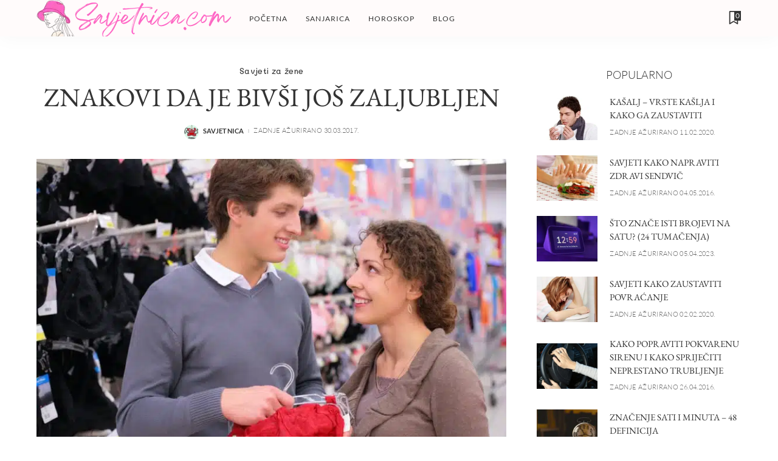

--- FILE ---
content_type: text/html; charset=UTF-8
request_url: https://www.savjetnica.com/znakovi-da-je-bivsi-jos-zaljubljen/
body_size: 40816
content:
<!DOCTYPE html>
<html lang="hr" prefix="og: https://ogp.me/ns#">
<head><meta charset="UTF-8"><script>if(navigator.userAgent.match(/MSIE|Internet Explorer/i)||navigator.userAgent.match(/Trident\/7\..*?rv:11/i)){var href=document.location.href;if(!href.match(/[?&]nowprocket/)){if(href.indexOf("?")==-1){if(href.indexOf("#")==-1){document.location.href=href+"?nowprocket=1"}else{document.location.href=href.replace("#","?nowprocket=1#")}}else{if(href.indexOf("#")==-1){document.location.href=href+"&nowprocket=1"}else{document.location.href=href.replace("#","&nowprocket=1#")}}}}</script><script>(()=>{class RocketLazyLoadScripts{constructor(){this.v="2.0.3",this.userEvents=["keydown","keyup","mousedown","mouseup","mousemove","mouseover","mouseenter","mouseout","mouseleave","touchmove","touchstart","touchend","touchcancel","wheel","click","dblclick","input","visibilitychange"],this.attributeEvents=["onblur","onclick","oncontextmenu","ondblclick","onfocus","onmousedown","onmouseenter","onmouseleave","onmousemove","onmouseout","onmouseover","onmouseup","onmousewheel","onscroll","onsubmit"]}async t(){this.i(),this.o(),/iP(ad|hone)/.test(navigator.userAgent)&&this.h(),this.u(),this.l(this),this.m(),this.k(this),this.p(this),this._(),await Promise.all([this.R(),this.L()]),this.lastBreath=Date.now(),this.S(this),this.P(),this.D(),this.O(),this.M(),await this.C(this.delayedScripts.normal),await this.C(this.delayedScripts.defer),await this.C(this.delayedScripts.async),this.F("domReady"),await this.T(),await this.j(),await this.I(),this.F("windowLoad"),await this.A(),window.dispatchEvent(new Event("rocket-allScriptsLoaded")),this.everythingLoaded=!0,this.lastTouchEnd&&await new Promise((t=>setTimeout(t,500-Date.now()+this.lastTouchEnd))),this.H(),this.F("all"),this.U(),this.W()}i(){this.CSPIssue=sessionStorage.getItem("rocketCSPIssue"),document.addEventListener("securitypolicyviolation",(t=>{this.CSPIssue||"script-src-elem"!==t.violatedDirective||"data"!==t.blockedURI||(this.CSPIssue=!0,sessionStorage.setItem("rocketCSPIssue",!0))}),{isRocket:!0})}o(){window.addEventListener("pageshow",(t=>{this.persisted=t.persisted,this.realWindowLoadedFired=!0}),{isRocket:!0}),window.addEventListener("pagehide",(()=>{this.onFirstUserAction=null}),{isRocket:!0})}h(){let t;function e(e){t=e}window.addEventListener("touchstart",e,{isRocket:!0}),window.addEventListener("touchend",(function i(o){Math.abs(o.changedTouches[0].pageX-t.changedTouches[0].pageX)<10&&Math.abs(o.changedTouches[0].pageY-t.changedTouches[0].pageY)<10&&o.timeStamp-t.timeStamp<200&&(o.target.dispatchEvent(new PointerEvent("click",{target:o.target,bubbles:!0,cancelable:!0,detail:1})),event.preventDefault(),window.removeEventListener("touchstart",e,{isRocket:!0}),window.removeEventListener("touchend",i,{isRocket:!0}))}),{isRocket:!0})}q(t){this.userActionTriggered||("mousemove"!==t.type||this.firstMousemoveIgnored?"keyup"===t.type||"mouseover"===t.type||"mouseout"===t.type||(this.userActionTriggered=!0,this.onFirstUserAction&&this.onFirstUserAction()):this.firstMousemoveIgnored=!0),"click"===t.type&&t.preventDefault(),this.savedUserEvents.length>0&&(t.stopPropagation(),t.stopImmediatePropagation()),"touchstart"===this.lastEvent&&"touchend"===t.type&&(this.lastTouchEnd=Date.now()),"click"===t.type&&(this.lastTouchEnd=0),this.lastEvent=t.type,this.savedUserEvents.push(t)}u(){this.savedUserEvents=[],this.userEventHandler=this.q.bind(this),this.userEvents.forEach((t=>window.addEventListener(t,this.userEventHandler,{passive:!1,isRocket:!0})))}U(){this.userEvents.forEach((t=>window.removeEventListener(t,this.userEventHandler,{passive:!1,isRocket:!0}))),this.savedUserEvents.forEach((t=>{t.target.dispatchEvent(new window[t.constructor.name](t.type,t))}))}m(){this.eventsMutationObserver=new MutationObserver((t=>{const e="return false";for(const i of t){if("attributes"===i.type){const t=i.target.getAttribute(i.attributeName);t&&t!==e&&(i.target.setAttribute("data-rocket-"+i.attributeName,t),i.target["rocket"+i.attributeName]=new Function("event",t),i.target.setAttribute(i.attributeName,e))}"childList"===i.type&&i.addedNodes.forEach((t=>{if(t.nodeType===Node.ELEMENT_NODE)for(const i of t.attributes)this.attributeEvents.includes(i.name)&&i.value&&""!==i.value&&(t.setAttribute("data-rocket-"+i.name,i.value),t["rocket"+i.name]=new Function("event",i.value),t.setAttribute(i.name,e))}))}})),this.eventsMutationObserver.observe(document,{subtree:!0,childList:!0,attributeFilter:this.attributeEvents})}H(){this.eventsMutationObserver.disconnect(),this.attributeEvents.forEach((t=>{document.querySelectorAll("[data-rocket-"+t+"]").forEach((e=>{e.setAttribute(t,e.getAttribute("data-rocket-"+t)),e.removeAttribute("data-rocket-"+t)}))}))}k(t){Object.defineProperty(HTMLElement.prototype,"onclick",{get(){return this.rocketonclick||null},set(e){this.rocketonclick=e,this.setAttribute(t.everythingLoaded?"onclick":"data-rocket-onclick","this.rocketonclick(event)")}})}S(t){function e(e,i){let o=e[i];e[i]=null,Object.defineProperty(e,i,{get:()=>o,set(s){t.everythingLoaded?o=s:e["rocket"+i]=o=s}})}e(document,"onreadystatechange"),e(window,"onload"),e(window,"onpageshow");try{Object.defineProperty(document,"readyState",{get:()=>t.rocketReadyState,set(e){t.rocketReadyState=e},configurable:!0}),document.readyState="loading"}catch(t){console.log("WPRocket DJE readyState conflict, bypassing")}}l(t){this.originalAddEventListener=EventTarget.prototype.addEventListener,this.originalRemoveEventListener=EventTarget.prototype.removeEventListener,this.savedEventListeners=[],EventTarget.prototype.addEventListener=function(e,i,o){o&&o.isRocket||!t.B(e,this)&&!t.userEvents.includes(e)||t.B(e,this)&&!t.userActionTriggered||e.startsWith("rocket-")||t.everythingLoaded?t.originalAddEventListener.call(this,e,i,o):t.savedEventListeners.push({target:this,remove:!1,type:e,func:i,options:o})},EventTarget.prototype.removeEventListener=function(e,i,o){o&&o.isRocket||!t.B(e,this)&&!t.userEvents.includes(e)||t.B(e,this)&&!t.userActionTriggered||e.startsWith("rocket-")||t.everythingLoaded?t.originalRemoveEventListener.call(this,e,i,o):t.savedEventListeners.push({target:this,remove:!0,type:e,func:i,options:o})}}F(t){"all"===t&&(EventTarget.prototype.addEventListener=this.originalAddEventListener,EventTarget.prototype.removeEventListener=this.originalRemoveEventListener),this.savedEventListeners=this.savedEventListeners.filter((e=>{let i=e.type,o=e.target||window;return"domReady"===t&&"DOMContentLoaded"!==i&&"readystatechange"!==i||("windowLoad"===t&&"load"!==i&&"readystatechange"!==i&&"pageshow"!==i||(this.B(i,o)&&(i="rocket-"+i),e.remove?o.removeEventListener(i,e.func,e.options):o.addEventListener(i,e.func,e.options),!1))}))}p(t){let e;function i(e){return t.everythingLoaded?e:e.split(" ").map((t=>"load"===t||t.startsWith("load.")?"rocket-jquery-load":t)).join(" ")}function o(o){function s(e){const s=o.fn[e];o.fn[e]=o.fn.init.prototype[e]=function(){return this[0]===window&&t.userActionTriggered&&("string"==typeof arguments[0]||arguments[0]instanceof String?arguments[0]=i(arguments[0]):"object"==typeof arguments[0]&&Object.keys(arguments[0]).forEach((t=>{const e=arguments[0][t];delete arguments[0][t],arguments[0][i(t)]=e}))),s.apply(this,arguments),this}}if(o&&o.fn&&!t.allJQueries.includes(o)){const e={DOMContentLoaded:[],"rocket-DOMContentLoaded":[]};for(const t in e)document.addEventListener(t,(()=>{e[t].forEach((t=>t()))}),{isRocket:!0});o.fn.ready=o.fn.init.prototype.ready=function(i){function s(){parseInt(o.fn.jquery)>2?setTimeout((()=>i.bind(document)(o))):i.bind(document)(o)}return t.realDomReadyFired?!t.userActionTriggered||t.fauxDomReadyFired?s():e["rocket-DOMContentLoaded"].push(s):e.DOMContentLoaded.push(s),o([])},s("on"),s("one"),s("off"),t.allJQueries.push(o)}e=o}t.allJQueries=[],o(window.jQuery),Object.defineProperty(window,"jQuery",{get:()=>e,set(t){o(t)}})}P(){const t=new Map;document.write=document.writeln=function(e){const i=document.currentScript,o=document.createRange(),s=i.parentElement;let n=t.get(i);void 0===n&&(n=i.nextSibling,t.set(i,n));const c=document.createDocumentFragment();o.setStart(c,0),c.appendChild(o.createContextualFragment(e)),s.insertBefore(c,n)}}async R(){return new Promise((t=>{this.userActionTriggered?t():this.onFirstUserAction=t}))}async L(){return new Promise((t=>{document.addEventListener("DOMContentLoaded",(()=>{this.realDomReadyFired=!0,t()}),{isRocket:!0})}))}async I(){return this.realWindowLoadedFired?Promise.resolve():new Promise((t=>{window.addEventListener("load",t,{isRocket:!0})}))}M(){this.pendingScripts=[];this.scriptsMutationObserver=new MutationObserver((t=>{for(const e of t)e.addedNodes.forEach((t=>{"SCRIPT"!==t.tagName||t.noModule||t.isWPRocket||this.pendingScripts.push({script:t,promise:new Promise((e=>{const i=()=>{const i=this.pendingScripts.findIndex((e=>e.script===t));i>=0&&this.pendingScripts.splice(i,1),e()};t.addEventListener("load",i,{isRocket:!0}),t.addEventListener("error",i,{isRocket:!0}),setTimeout(i,1e3)}))})}))})),this.scriptsMutationObserver.observe(document,{childList:!0,subtree:!0})}async j(){await this.J(),this.pendingScripts.length?(await this.pendingScripts[0].promise,await this.j()):this.scriptsMutationObserver.disconnect()}D(){this.delayedScripts={normal:[],async:[],defer:[]},document.querySelectorAll("script[type$=rocketlazyloadscript]").forEach((t=>{t.hasAttribute("data-rocket-src")?t.hasAttribute("async")&&!1!==t.async?this.delayedScripts.async.push(t):t.hasAttribute("defer")&&!1!==t.defer||"module"===t.getAttribute("data-rocket-type")?this.delayedScripts.defer.push(t):this.delayedScripts.normal.push(t):this.delayedScripts.normal.push(t)}))}async _(){await this.L();let t=[];document.querySelectorAll("script[type$=rocketlazyloadscript][data-rocket-src]").forEach((e=>{let i=e.getAttribute("data-rocket-src");if(i&&!i.startsWith("data:")){i.startsWith("//")&&(i=location.protocol+i);try{const o=new URL(i).origin;o!==location.origin&&t.push({src:o,crossOrigin:e.crossOrigin||"module"===e.getAttribute("data-rocket-type")})}catch(t){}}})),t=[...new Map(t.map((t=>[JSON.stringify(t),t]))).values()],this.N(t,"preconnect")}async $(t){if(await this.G(),!0!==t.noModule||!("noModule"in HTMLScriptElement.prototype))return new Promise((e=>{let i;function o(){(i||t).setAttribute("data-rocket-status","executed"),e()}try{if(navigator.userAgent.includes("Firefox/")||""===navigator.vendor||this.CSPIssue)i=document.createElement("script"),[...t.attributes].forEach((t=>{let e=t.nodeName;"type"!==e&&("data-rocket-type"===e&&(e="type"),"data-rocket-src"===e&&(e="src"),i.setAttribute(e,t.nodeValue))})),t.text&&(i.text=t.text),t.nonce&&(i.nonce=t.nonce),i.hasAttribute("src")?(i.addEventListener("load",o,{isRocket:!0}),i.addEventListener("error",(()=>{i.setAttribute("data-rocket-status","failed-network"),e()}),{isRocket:!0}),setTimeout((()=>{i.isConnected||e()}),1)):(i.text=t.text,o()),i.isWPRocket=!0,t.parentNode.replaceChild(i,t);else{const i=t.getAttribute("data-rocket-type"),s=t.getAttribute("data-rocket-src");i?(t.type=i,t.removeAttribute("data-rocket-type")):t.removeAttribute("type"),t.addEventListener("load",o,{isRocket:!0}),t.addEventListener("error",(i=>{this.CSPIssue&&i.target.src.startsWith("data:")?(console.log("WPRocket: CSP fallback activated"),t.removeAttribute("src"),this.$(t).then(e)):(t.setAttribute("data-rocket-status","failed-network"),e())}),{isRocket:!0}),s?(t.fetchPriority="high",t.removeAttribute("data-rocket-src"),t.src=s):t.src="data:text/javascript;base64,"+window.btoa(unescape(encodeURIComponent(t.text)))}}catch(i){t.setAttribute("data-rocket-status","failed-transform"),e()}}));t.setAttribute("data-rocket-status","skipped")}async C(t){const e=t.shift();return e?(e.isConnected&&await this.$(e),this.C(t)):Promise.resolve()}O(){this.N([...this.delayedScripts.normal,...this.delayedScripts.defer,...this.delayedScripts.async],"preload")}N(t,e){this.trash=this.trash||[];let i=!0;var o=document.createDocumentFragment();t.forEach((t=>{const s=t.getAttribute&&t.getAttribute("data-rocket-src")||t.src;if(s&&!s.startsWith("data:")){const n=document.createElement("link");n.href=s,n.rel=e,"preconnect"!==e&&(n.as="script",n.fetchPriority=i?"high":"low"),t.getAttribute&&"module"===t.getAttribute("data-rocket-type")&&(n.crossOrigin=!0),t.crossOrigin&&(n.crossOrigin=t.crossOrigin),t.integrity&&(n.integrity=t.integrity),t.nonce&&(n.nonce=t.nonce),o.appendChild(n),this.trash.push(n),i=!1}})),document.head.appendChild(o)}W(){this.trash.forEach((t=>t.remove()))}async T(){try{document.readyState="interactive"}catch(t){}this.fauxDomReadyFired=!0;try{await this.G(),document.dispatchEvent(new Event("rocket-readystatechange")),await this.G(),document.rocketonreadystatechange&&document.rocketonreadystatechange(),await this.G(),document.dispatchEvent(new Event("rocket-DOMContentLoaded")),await this.G(),window.dispatchEvent(new Event("rocket-DOMContentLoaded"))}catch(t){console.error(t)}}async A(){try{document.readyState="complete"}catch(t){}try{await this.G(),document.dispatchEvent(new Event("rocket-readystatechange")),await this.G(),document.rocketonreadystatechange&&document.rocketonreadystatechange(),await this.G(),window.dispatchEvent(new Event("rocket-load")),await this.G(),window.rocketonload&&window.rocketonload(),await this.G(),this.allJQueries.forEach((t=>t(window).trigger("rocket-jquery-load"))),await this.G();const t=new Event("rocket-pageshow");t.persisted=this.persisted,window.dispatchEvent(t),await this.G(),window.rocketonpageshow&&window.rocketonpageshow({persisted:this.persisted})}catch(t){console.error(t)}}async G(){Date.now()-this.lastBreath>45&&(await this.J(),this.lastBreath=Date.now())}async J(){return document.hidden?new Promise((t=>setTimeout(t))):new Promise((t=>requestAnimationFrame(t)))}B(t,e){return e===document&&"readystatechange"===t||(e===document&&"DOMContentLoaded"===t||(e===window&&"DOMContentLoaded"===t||(e===window&&"load"===t||e===window&&"pageshow"===t)))}static run(){(new RocketLazyLoadScripts).t()}}RocketLazyLoadScripts.run()})();</script>
    
    <meta http-equiv="X-UA-Compatible" content="IE=edge">
    <meta name="viewport" content="width=device-width, initial-scale=1">
    <link rel="profile" href="https://gmpg.org/xfn/11">
		<style></style>
	
<!-- Search Engine Optimization by Rank Math PRO - https://rankmath.com/ -->
<title>Znakovi da je bivši još zaljubljen - Savjetnica</title><link rel="preload" data-rocket-preload as="font" href="https://fonts.gstatic.com/s/ebgaramond/v30/SlGDmQSNjdsmc35JDF1K5E55YMjF_7DPuGi-6_RkCo9_S6w.woff2" crossorigin><link rel="preload" data-rocket-preload as="font" href="https://fonts.gstatic.com/s/ebgaramond/v30/SlGDmQSNjdsmc35JDF1K5E55YMjF_7DPuGi-6_RkBI9_.woff2" crossorigin><link rel="preload" data-rocket-preload as="font" href="https://fonts.gstatic.com/s/lato/v24/S6u8w4BMUTPHjxsAUi-qJCY.woff2" crossorigin><link rel="preload" data-rocket-preload as="font" href="https://fonts.gstatic.com/s/lato/v24/S6u8w4BMUTPHjxsAXC-q.woff2" crossorigin><link rel="preload" data-rocket-preload as="font" href="https://fonts.gstatic.com/s/lato/v24/S6u9w4BMUTPHh7USSwaPGR_p.woff2" crossorigin><link rel="preload" data-rocket-preload as="font" href="https://fonts.gstatic.com/s/lato/v24/S6u9w4BMUTPHh7USSwiPGQ.woff2" crossorigin><link rel="preload" data-rocket-preload as="font" href="https://fonts.gstatic.com/s/lato/v24/S6uyw4BMUTPHjxAwXjeu.woff2" crossorigin><link rel="preload" data-rocket-preload as="font" href="https://fonts.gstatic.com/s/lato/v24/S6uyw4BMUTPHjx4wXg.woff2" crossorigin><link rel="preload" data-rocket-preload as="font" href="https://fonts.gstatic.com/s/lato/v24/S6u9w4BMUTPHh6UVSwiPGQ.woff2" crossorigin><link rel="preload" data-rocket-preload as="font" href="https://fonts.gstatic.com/s/mali/v10/N0bV2SRONuN4QN7nGl1QJObW.woff2" crossorigin><link rel="preload" data-rocket-preload as="font" href="https://fonts.gstatic.com/s/mali/v10/N0bV2SRONuN4QN7nGlNQJA.woff2" crossorigin><link rel="preload" data-rocket-preload as="font" href="https://www.savjetnica.com/wp-content/themes/pixwell/assets/fonts/ruby-icon.woff" crossorigin><style id="wpr-usedcss">img:is([sizes=auto i],[sizes^="auto," i]){contain-intrinsic-size:3000px 1500px}@font-face{font-family:'EB Garamond';font-style:normal;font-weight:400;font-display:swap;src:url(https://fonts.gstatic.com/s/ebgaramond/v30/SlGDmQSNjdsmc35JDF1K5E55YMjF_7DPuGi-6_RkCo9_S6w.woff2) format('woff2');unicode-range:U+0100-02BA,U+02BD-02C5,U+02C7-02CC,U+02CE-02D7,U+02DD-02FF,U+0304,U+0308,U+0329,U+1D00-1DBF,U+1E00-1E9F,U+1EF2-1EFF,U+2020,U+20A0-20AB,U+20AD-20C0,U+2113,U+2C60-2C7F,U+A720-A7FF}@font-face{font-family:'EB Garamond';font-style:normal;font-weight:400;font-display:swap;src:url(https://fonts.gstatic.com/s/ebgaramond/v30/SlGDmQSNjdsmc35JDF1K5E55YMjF_7DPuGi-6_RkBI9_.woff2) format('woff2');unicode-range:U+0000-00FF,U+0131,U+0152-0153,U+02BB-02BC,U+02C6,U+02DA,U+02DC,U+0304,U+0308,U+0329,U+2000-206F,U+20AC,U+2122,U+2191,U+2193,U+2212,U+2215,U+FEFF,U+FFFD}@font-face{font-family:Lato;font-style:italic;font-weight:400;font-display:swap;src:url(https://fonts.gstatic.com/s/lato/v24/S6u8w4BMUTPHjxsAUi-qJCY.woff2) format('woff2');unicode-range:U+0100-02BA,U+02BD-02C5,U+02C7-02CC,U+02CE-02D7,U+02DD-02FF,U+0304,U+0308,U+0329,U+1D00-1DBF,U+1E00-1E9F,U+1EF2-1EFF,U+2020,U+20A0-20AB,U+20AD-20C0,U+2113,U+2C60-2C7F,U+A720-A7FF}@font-face{font-family:Lato;font-style:italic;font-weight:400;font-display:swap;src:url(https://fonts.gstatic.com/s/lato/v24/S6u8w4BMUTPHjxsAXC-q.woff2) format('woff2');unicode-range:U+0000-00FF,U+0131,U+0152-0153,U+02BB-02BC,U+02C6,U+02DA,U+02DC,U+0304,U+0308,U+0329,U+2000-206F,U+20AC,U+2122,U+2191,U+2193,U+2212,U+2215,U+FEFF,U+FFFD}@font-face{font-family:Lato;font-style:normal;font-weight:300;font-display:swap;src:url(https://fonts.gstatic.com/s/lato/v24/S6u9w4BMUTPHh7USSwaPGR_p.woff2) format('woff2');unicode-range:U+0100-02BA,U+02BD-02C5,U+02C7-02CC,U+02CE-02D7,U+02DD-02FF,U+0304,U+0308,U+0329,U+1D00-1DBF,U+1E00-1E9F,U+1EF2-1EFF,U+2020,U+20A0-20AB,U+20AD-20C0,U+2113,U+2C60-2C7F,U+A720-A7FF}@font-face{font-family:Lato;font-style:normal;font-weight:300;font-display:swap;src:url(https://fonts.gstatic.com/s/lato/v24/S6u9w4BMUTPHh7USSwiPGQ.woff2) format('woff2');unicode-range:U+0000-00FF,U+0131,U+0152-0153,U+02BB-02BC,U+02C6,U+02DA,U+02DC,U+0304,U+0308,U+0329,U+2000-206F,U+20AC,U+2122,U+2191,U+2193,U+2212,U+2215,U+FEFF,U+FFFD}@font-face{font-family:Lato;font-style:normal;font-weight:400;font-display:swap;src:url(https://fonts.gstatic.com/s/lato/v24/S6uyw4BMUTPHjxAwXjeu.woff2) format('woff2');unicode-range:U+0100-02BA,U+02BD-02C5,U+02C7-02CC,U+02CE-02D7,U+02DD-02FF,U+0304,U+0308,U+0329,U+1D00-1DBF,U+1E00-1E9F,U+1EF2-1EFF,U+2020,U+20A0-20AB,U+20AD-20C0,U+2113,U+2C60-2C7F,U+A720-A7FF}@font-face{font-family:Lato;font-style:normal;font-weight:400;font-display:swap;src:url(https://fonts.gstatic.com/s/lato/v24/S6uyw4BMUTPHjx4wXg.woff2) format('woff2');unicode-range:U+0000-00FF,U+0131,U+0152-0153,U+02BB-02BC,U+02C6,U+02DA,U+02DC,U+0304,U+0308,U+0329,U+2000-206F,U+20AC,U+2122,U+2191,U+2193,U+2212,U+2215,U+FEFF,U+FFFD}@font-face{font-family:Lato;font-style:normal;font-weight:700;font-display:swap;src:url(https://fonts.gstatic.com/s/lato/v24/S6u9w4BMUTPHh6UVSwiPGQ.woff2) format('woff2');unicode-range:U+0000-00FF,U+0131,U+0152-0153,U+02BB-02BC,U+02C6,U+02DA,U+02DC,U+0304,U+0308,U+0329,U+2000-206F,U+20AC,U+2122,U+2191,U+2193,U+2212,U+2215,U+FEFF,U+FFFD}@font-face{font-family:Mali;font-style:normal;font-weight:500;font-display:swap;src:url(https://fonts.gstatic.com/s/mali/v10/N0bV2SRONuN4QN7nGl1QJObW.woff2) format('woff2');unicode-range:U+0100-02BA,U+02BD-02C5,U+02C7-02CC,U+02CE-02D7,U+02DD-02FF,U+0304,U+0308,U+0329,U+1D00-1DBF,U+1E00-1E9F,U+1EF2-1EFF,U+2020,U+20A0-20AB,U+20AD-20C0,U+2113,U+2C60-2C7F,U+A720-A7FF}@font-face{font-family:Mali;font-style:normal;font-weight:500;font-display:swap;src:url(https://fonts.gstatic.com/s/mali/v10/N0bV2SRONuN4QN7nGlNQJA.woff2) format('woff2');unicode-range:U+0000-00FF,U+0131,U+0152-0153,U+02BB-02BC,U+02C6,U+02DA,U+02DC,U+0304,U+0308,U+0329,U+2000-206F,U+20AC,U+2122,U+2191,U+2193,U+2212,U+2215,U+FEFF,U+FFFD}img.emoji{display:inline!important;border:none!important;box-shadow:none!important;height:1em!important;width:1em!important;margin:0 .07em!important;vertical-align:-.1em!important;background:0 0!important;padding:0!important}:where(.wp-block-button__link){border-radius:9999px;box-shadow:none;padding:calc(.667em + 2px) calc(1.333em + 2px);text-decoration:none}:root :where(.wp-block-button .wp-block-button__link.is-style-outline),:root :where(.wp-block-button.is-style-outline>.wp-block-button__link){border:2px solid;padding:.667em 1.333em}:root :where(.wp-block-button .wp-block-button__link.is-style-outline:not(.has-text-color)),:root :where(.wp-block-button.is-style-outline>.wp-block-button__link:not(.has-text-color)){color:currentColor}:root :where(.wp-block-button .wp-block-button__link.is-style-outline:not(.has-background)),:root :where(.wp-block-button.is-style-outline>.wp-block-button__link:not(.has-background)){background-color:initial;background-image:none}:where(.wp-block-calendar table:not(.has-background) th){background:#ddd}:where(.wp-block-columns){margin-bottom:1.75em}:where(.wp-block-columns.has-background){padding:1.25em 2.375em}:where(.wp-block-post-comments input[type=submit]){border:none}:where(.wp-block-cover-image:not(.has-text-color)),:where(.wp-block-cover:not(.has-text-color)){color:#fff}:where(.wp-block-cover-image.is-light:not(.has-text-color)),:where(.wp-block-cover.is-light:not(.has-text-color)){color:#000}:root :where(.wp-block-cover h1:not(.has-text-color)),:root :where(.wp-block-cover h2:not(.has-text-color)),:root :where(.wp-block-cover h3:not(.has-text-color)),:root :where(.wp-block-cover h4:not(.has-text-color)),:root :where(.wp-block-cover h5:not(.has-text-color)),:root :where(.wp-block-cover h6:not(.has-text-color)),:root :where(.wp-block-cover p:not(.has-text-color)){color:inherit}:where(.wp-block-file){margin-bottom:1.5em}:where(.wp-block-file__button){border-radius:2em;display:inline-block;padding:.5em 1em}:where(.wp-block-file__button):is(a):active,:where(.wp-block-file__button):is(a):focus,:where(.wp-block-file__button):is(a):hover,:where(.wp-block-file__button):is(a):visited{box-shadow:none;color:#fff;opacity:.85;text-decoration:none}:where(.wp-block-group.wp-block-group-is-layout-constrained){position:relative}:root :where(.wp-block-image.is-style-rounded img,.wp-block-image .is-style-rounded img){border-radius:9999px}:where(.wp-block-latest-comments:not([style*=line-height] .wp-block-latest-comments__comment)){line-height:1.1}:where(.wp-block-latest-comments:not([style*=line-height] .wp-block-latest-comments__comment-excerpt p)){line-height:1.8}:root :where(.wp-block-latest-posts.is-grid){padding:0}:root :where(.wp-block-latest-posts.wp-block-latest-posts__list){padding-left:0}ul{box-sizing:border-box}:root :where(.wp-block-list.has-background){padding:1.25em 2.375em}:where(.wp-block-navigation.has-background .wp-block-navigation-item a:not(.wp-element-button)),:where(.wp-block-navigation.has-background .wp-block-navigation-submenu a:not(.wp-element-button)){padding:.5em 1em}:where(.wp-block-navigation .wp-block-navigation__submenu-container .wp-block-navigation-item a:not(.wp-element-button)),:where(.wp-block-navigation .wp-block-navigation__submenu-container .wp-block-navigation-submenu a:not(.wp-element-button)),:where(.wp-block-navigation .wp-block-navigation__submenu-container .wp-block-navigation-submenu button.wp-block-navigation-item__content),:where(.wp-block-navigation .wp-block-navigation__submenu-container .wp-block-pages-list__item button.wp-block-navigation-item__content){padding:.5em 1em}:root :where(p.has-background){padding:1.25em 2.375em}:where(p.has-text-color:not(.has-link-color)) a{color:inherit}:where(.wp-block-post-comments-form) input:not([type=submit]),:where(.wp-block-post-comments-form) textarea{border:1px solid #949494;font-family:inherit;font-size:1em}:where(.wp-block-post-comments-form) input:where(:not([type=submit]):not([type=checkbox])),:where(.wp-block-post-comments-form) textarea{padding:calc(.667em + 2px)}:where(.wp-block-post-excerpt){box-sizing:border-box;margin-bottom:var(--wp--style--block-gap);margin-top:var(--wp--style--block-gap)}:where(.wp-block-preformatted.has-background){padding:1.25em 2.375em}:where(.wp-block-search__button){border:1px solid #ccc;padding:6px 10px}:where(.wp-block-search__input){font-family:inherit;font-size:inherit;font-style:inherit;font-weight:inherit;letter-spacing:inherit;line-height:inherit;text-transform:inherit}:where(.wp-block-search__button-inside .wp-block-search__inside-wrapper){border:1px solid #949494;box-sizing:border-box;padding:4px}:where(.wp-block-search__button-inside .wp-block-search__inside-wrapper) .wp-block-search__input{border:none;border-radius:0;padding:0 4px}:where(.wp-block-search__button-inside .wp-block-search__inside-wrapper) .wp-block-search__input:focus{outline:0}:where(.wp-block-search__button-inside .wp-block-search__inside-wrapper) :where(.wp-block-search__button){padding:4px 8px}:root :where(.wp-block-separator.is-style-dots){height:auto;line-height:1;text-align:center}:root :where(.wp-block-separator.is-style-dots):before{color:currentColor;content:"···";font-family:serif;font-size:1.5em;letter-spacing:2em;padding-left:2em}:root :where(.wp-block-site-logo.is-style-rounded){border-radius:9999px}:where(.wp-block-social-links:not(.is-style-logos-only)) .wp-social-link{background-color:#f0f0f0;color:#444}:where(.wp-block-social-links:not(.is-style-logos-only)) .wp-social-link-amazon{background-color:#f90;color:#fff}:where(.wp-block-social-links:not(.is-style-logos-only)) .wp-social-link-bandcamp{background-color:#1ea0c3;color:#fff}:where(.wp-block-social-links:not(.is-style-logos-only)) .wp-social-link-behance{background-color:#0757fe;color:#fff}:where(.wp-block-social-links:not(.is-style-logos-only)) .wp-social-link-bluesky{background-color:#0a7aff;color:#fff}:where(.wp-block-social-links:not(.is-style-logos-only)) .wp-social-link-codepen{background-color:#1e1f26;color:#fff}:where(.wp-block-social-links:not(.is-style-logos-only)) .wp-social-link-deviantart{background-color:#02e49b;color:#fff}:where(.wp-block-social-links:not(.is-style-logos-only)) .wp-social-link-dribbble{background-color:#e94c89;color:#fff}:where(.wp-block-social-links:not(.is-style-logos-only)) .wp-social-link-dropbox{background-color:#4280ff;color:#fff}:where(.wp-block-social-links:not(.is-style-logos-only)) .wp-social-link-etsy{background-color:#f45800;color:#fff}:where(.wp-block-social-links:not(.is-style-logos-only)) .wp-social-link-facebook{background-color:#0866ff;color:#fff}:where(.wp-block-social-links:not(.is-style-logos-only)) .wp-social-link-fivehundredpx{background-color:#000;color:#fff}:where(.wp-block-social-links:not(.is-style-logos-only)) .wp-social-link-flickr{background-color:#0461dd;color:#fff}:where(.wp-block-social-links:not(.is-style-logos-only)) .wp-social-link-foursquare{background-color:#e65678;color:#fff}:where(.wp-block-social-links:not(.is-style-logos-only)) .wp-social-link-github{background-color:#24292d;color:#fff}:where(.wp-block-social-links:not(.is-style-logos-only)) .wp-social-link-goodreads{background-color:#eceadd;color:#382110}:where(.wp-block-social-links:not(.is-style-logos-only)) .wp-social-link-google{background-color:#ea4434;color:#fff}:where(.wp-block-social-links:not(.is-style-logos-only)) .wp-social-link-gravatar{background-color:#1d4fc4;color:#fff}:where(.wp-block-social-links:not(.is-style-logos-only)) .wp-social-link-instagram{background-color:#f00075;color:#fff}:where(.wp-block-social-links:not(.is-style-logos-only)) .wp-social-link-lastfm{background-color:#e21b24;color:#fff}:where(.wp-block-social-links:not(.is-style-logos-only)) .wp-social-link-linkedin{background-color:#0d66c2;color:#fff}:where(.wp-block-social-links:not(.is-style-logos-only)) .wp-social-link-mastodon{background-color:#3288d4;color:#fff}:where(.wp-block-social-links:not(.is-style-logos-only)) .wp-social-link-medium{background-color:#000;color:#fff}:where(.wp-block-social-links:not(.is-style-logos-only)) .wp-social-link-meetup{background-color:#f6405f;color:#fff}:where(.wp-block-social-links:not(.is-style-logos-only)) .wp-social-link-patreon{background-color:#000;color:#fff}:where(.wp-block-social-links:not(.is-style-logos-only)) .wp-social-link-pinterest{background-color:#e60122;color:#fff}:where(.wp-block-social-links:not(.is-style-logos-only)) .wp-social-link-pocket{background-color:#ef4155;color:#fff}:where(.wp-block-social-links:not(.is-style-logos-only)) .wp-social-link-reddit{background-color:#ff4500;color:#fff}:where(.wp-block-social-links:not(.is-style-logos-only)) .wp-social-link-skype{background-color:#0478d7;color:#fff}:where(.wp-block-social-links:not(.is-style-logos-only)) .wp-social-link-snapchat{background-color:#fefc00;color:#fff;stroke:#000}:where(.wp-block-social-links:not(.is-style-logos-only)) .wp-social-link-soundcloud{background-color:#ff5600;color:#fff}:where(.wp-block-social-links:not(.is-style-logos-only)) .wp-social-link-spotify{background-color:#1bd760;color:#fff}:where(.wp-block-social-links:not(.is-style-logos-only)) .wp-social-link-telegram{background-color:#2aabee;color:#fff}:where(.wp-block-social-links:not(.is-style-logos-only)) .wp-social-link-threads{background-color:#000;color:#fff}:where(.wp-block-social-links:not(.is-style-logos-only)) .wp-social-link-tiktok{background-color:#000;color:#fff}:where(.wp-block-social-links:not(.is-style-logos-only)) .wp-social-link-tumblr{background-color:#011835;color:#fff}:where(.wp-block-social-links:not(.is-style-logos-only)) .wp-social-link-twitch{background-color:#6440a4;color:#fff}:where(.wp-block-social-links:not(.is-style-logos-only)) .wp-social-link-twitter{background-color:#1da1f2;color:#fff}:where(.wp-block-social-links:not(.is-style-logos-only)) .wp-social-link-vimeo{background-color:#1eb7ea;color:#fff}:where(.wp-block-social-links:not(.is-style-logos-only)) .wp-social-link-vk{background-color:#4680c2;color:#fff}:where(.wp-block-social-links:not(.is-style-logos-only)) .wp-social-link-wordpress{background-color:#3499cd;color:#fff}:where(.wp-block-social-links:not(.is-style-logos-only)) .wp-social-link-whatsapp{background-color:#25d366;color:#fff}:where(.wp-block-social-links:not(.is-style-logos-only)) .wp-social-link-x{background-color:#000;color:#fff}:where(.wp-block-social-links:not(.is-style-logos-only)) .wp-social-link-yelp{background-color:#d32422;color:#fff}:where(.wp-block-social-links:not(.is-style-logos-only)) .wp-social-link-youtube{background-color:red;color:#fff}:where(.wp-block-social-links.is-style-logos-only) .wp-social-link{background:0 0}:where(.wp-block-social-links.is-style-logos-only) .wp-social-link svg{height:1.25em;width:1.25em}:where(.wp-block-social-links.is-style-logos-only) .wp-social-link-amazon{color:#f90}:where(.wp-block-social-links.is-style-logos-only) .wp-social-link-bandcamp{color:#1ea0c3}:where(.wp-block-social-links.is-style-logos-only) .wp-social-link-behance{color:#0757fe}:where(.wp-block-social-links.is-style-logos-only) .wp-social-link-bluesky{color:#0a7aff}:where(.wp-block-social-links.is-style-logos-only) .wp-social-link-codepen{color:#1e1f26}:where(.wp-block-social-links.is-style-logos-only) .wp-social-link-deviantart{color:#02e49b}:where(.wp-block-social-links.is-style-logos-only) .wp-social-link-dribbble{color:#e94c89}:where(.wp-block-social-links.is-style-logos-only) .wp-social-link-dropbox{color:#4280ff}:where(.wp-block-social-links.is-style-logos-only) .wp-social-link-etsy{color:#f45800}:where(.wp-block-social-links.is-style-logos-only) .wp-social-link-facebook{color:#0866ff}:where(.wp-block-social-links.is-style-logos-only) .wp-social-link-fivehundredpx{color:#000}:where(.wp-block-social-links.is-style-logos-only) .wp-social-link-flickr{color:#0461dd}:where(.wp-block-social-links.is-style-logos-only) .wp-social-link-foursquare{color:#e65678}:where(.wp-block-social-links.is-style-logos-only) .wp-social-link-github{color:#24292d}:where(.wp-block-social-links.is-style-logos-only) .wp-social-link-goodreads{color:#382110}:where(.wp-block-social-links.is-style-logos-only) .wp-social-link-google{color:#ea4434}:where(.wp-block-social-links.is-style-logos-only) .wp-social-link-gravatar{color:#1d4fc4}:where(.wp-block-social-links.is-style-logos-only) .wp-social-link-instagram{color:#f00075}:where(.wp-block-social-links.is-style-logos-only) .wp-social-link-lastfm{color:#e21b24}:where(.wp-block-social-links.is-style-logos-only) .wp-social-link-linkedin{color:#0d66c2}:where(.wp-block-social-links.is-style-logos-only) .wp-social-link-mastodon{color:#3288d4}:where(.wp-block-social-links.is-style-logos-only) .wp-social-link-medium{color:#000}:where(.wp-block-social-links.is-style-logos-only) .wp-social-link-meetup{color:#f6405f}:where(.wp-block-social-links.is-style-logos-only) .wp-social-link-patreon{color:#000}:where(.wp-block-social-links.is-style-logos-only) .wp-social-link-pinterest{color:#e60122}:where(.wp-block-social-links.is-style-logos-only) .wp-social-link-pocket{color:#ef4155}:where(.wp-block-social-links.is-style-logos-only) .wp-social-link-reddit{color:#ff4500}:where(.wp-block-social-links.is-style-logos-only) .wp-social-link-skype{color:#0478d7}:where(.wp-block-social-links.is-style-logos-only) .wp-social-link-snapchat{color:#fff;stroke:#000}:where(.wp-block-social-links.is-style-logos-only) .wp-social-link-soundcloud{color:#ff5600}:where(.wp-block-social-links.is-style-logos-only) .wp-social-link-spotify{color:#1bd760}:where(.wp-block-social-links.is-style-logos-only) .wp-social-link-telegram{color:#2aabee}:where(.wp-block-social-links.is-style-logos-only) .wp-social-link-threads{color:#000}:where(.wp-block-social-links.is-style-logos-only) .wp-social-link-tiktok{color:#000}:where(.wp-block-social-links.is-style-logos-only) .wp-social-link-tumblr{color:#011835}:where(.wp-block-social-links.is-style-logos-only) .wp-social-link-twitch{color:#6440a4}:where(.wp-block-social-links.is-style-logos-only) .wp-social-link-twitter{color:#1da1f2}:where(.wp-block-social-links.is-style-logos-only) .wp-social-link-vimeo{color:#1eb7ea}:where(.wp-block-social-links.is-style-logos-only) .wp-social-link-vk{color:#4680c2}:where(.wp-block-social-links.is-style-logos-only) .wp-social-link-whatsapp{color:#25d366}:where(.wp-block-social-links.is-style-logos-only) .wp-social-link-wordpress{color:#3499cd}:where(.wp-block-social-links.is-style-logos-only) .wp-social-link-x{color:#000}:where(.wp-block-social-links.is-style-logos-only) .wp-social-link-yelp{color:#d32422}:where(.wp-block-social-links.is-style-logos-only) .wp-social-link-youtube{color:red}:root :where(.wp-block-social-links .wp-social-link a){padding:.25em}:root :where(.wp-block-social-links.is-style-logos-only .wp-social-link a){padding:0}:root :where(.wp-block-social-links.is-style-pill-shape .wp-social-link a){padding-left:.66667em;padding-right:.66667em}:root :where(.wp-block-tag-cloud.is-style-outline){display:flex;flex-wrap:wrap;gap:1ch}:root :where(.wp-block-tag-cloud.is-style-outline a){border:1px solid;font-size:unset!important;margin-right:0;padding:1ch 2ch;text-decoration:none!important}:root :where(.wp-block-table-of-contents){box-sizing:border-box}:where(.wp-block-term-description){box-sizing:border-box;margin-bottom:var(--wp--style--block-gap);margin-top:var(--wp--style--block-gap)}:where(pre.wp-block-verse){font-family:inherit}.entry-content{counter-reset:footnotes}:root{--wp--preset--font-size--normal:16px;--wp--preset--font-size--huge:42px}.screen-reader-text{border:0;clip:rect(1px,1px,1px,1px);clip-path:inset(50%);height:1px;margin:-1px;overflow:hidden;padding:0;position:absolute;width:1px;word-wrap:normal!important}.screen-reader-text:focus{background-color:#ddd;clip:auto!important;clip-path:none;color:#444;display:block;font-size:1em;height:auto;left:5px;line-height:normal;padding:15px 23px 14px;text-decoration:none;top:5px;width:auto;z-index:100000}html :where(.has-border-color){border-style:solid}html :where([style*=border-top-color]){border-top-style:solid}html :where([style*=border-right-color]){border-right-style:solid}html :where([style*=border-bottom-color]){border-bottom-style:solid}html :where([style*=border-left-color]){border-left-style:solid}html :where([style*=border-width]){border-style:solid}html :where([style*=border-top-width]){border-top-style:solid}html :where([style*=border-right-width]){border-right-style:solid}html :where([style*=border-bottom-width]){border-bottom-style:solid}html :where([style*=border-left-width]){border-left-style:solid}html :where(img[class*=wp-image-]){height:auto;max-width:100%}:where(figure){margin:0 0 1em}html :where(.is-position-sticky){--wp-admin--admin-bar--position-offset:var(--wp-admin--admin-bar--height,0px)}@media screen and (max-width:600px){html :where(.is-position-sticky){--wp-admin--admin-bar--position-offset:0px}}:root{--wp--preset--aspect-ratio--square:1;--wp--preset--aspect-ratio--4-3:4/3;--wp--preset--aspect-ratio--3-4:3/4;--wp--preset--aspect-ratio--3-2:3/2;--wp--preset--aspect-ratio--2-3:2/3;--wp--preset--aspect-ratio--16-9:16/9;--wp--preset--aspect-ratio--9-16:9/16;--wp--preset--color--black:#000000;--wp--preset--color--cyan-bluish-gray:#abb8c3;--wp--preset--color--white:#ffffff;--wp--preset--color--pale-pink:#f78da7;--wp--preset--color--vivid-red:#cf2e2e;--wp--preset--color--luminous-vivid-orange:#ff6900;--wp--preset--color--luminous-vivid-amber:#fcb900;--wp--preset--color--light-green-cyan:#7bdcb5;--wp--preset--color--vivid-green-cyan:#00d084;--wp--preset--color--pale-cyan-blue:#8ed1fc;--wp--preset--color--vivid-cyan-blue:#0693e3;--wp--preset--color--vivid-purple:#9b51e0;--wp--preset--gradient--vivid-cyan-blue-to-vivid-purple:linear-gradient(135deg,rgba(6, 147, 227, 1) 0%,rgb(155, 81, 224) 100%);--wp--preset--gradient--light-green-cyan-to-vivid-green-cyan:linear-gradient(135deg,rgb(122, 220, 180) 0%,rgb(0, 208, 130) 100%);--wp--preset--gradient--luminous-vivid-amber-to-luminous-vivid-orange:linear-gradient(135deg,rgba(252, 185, 0, 1) 0%,rgba(255, 105, 0, 1) 100%);--wp--preset--gradient--luminous-vivid-orange-to-vivid-red:linear-gradient(135deg,rgba(255, 105, 0, 1) 0%,rgb(207, 46, 46) 100%);--wp--preset--gradient--very-light-gray-to-cyan-bluish-gray:linear-gradient(135deg,rgb(238, 238, 238) 0%,rgb(169, 184, 195) 100%);--wp--preset--gradient--cool-to-warm-spectrum:linear-gradient(135deg,rgb(74, 234, 220) 0%,rgb(151, 120, 209) 20%,rgb(207, 42, 186) 40%,rgb(238, 44, 130) 60%,rgb(251, 105, 98) 80%,rgb(254, 248, 76) 100%);--wp--preset--gradient--blush-light-purple:linear-gradient(135deg,rgb(255, 206, 236) 0%,rgb(152, 150, 240) 100%);--wp--preset--gradient--blush-bordeaux:linear-gradient(135deg,rgb(254, 205, 165) 0%,rgb(254, 45, 45) 50%,rgb(107, 0, 62) 100%);--wp--preset--gradient--luminous-dusk:linear-gradient(135deg,rgb(255, 203, 112) 0%,rgb(199, 81, 192) 50%,rgb(65, 88, 208) 100%);--wp--preset--gradient--pale-ocean:linear-gradient(135deg,rgb(255, 245, 203) 0%,rgb(182, 227, 212) 50%,rgb(51, 167, 181) 100%);--wp--preset--gradient--electric-grass:linear-gradient(135deg,rgb(202, 248, 128) 0%,rgb(113, 206, 126) 100%);--wp--preset--gradient--midnight:linear-gradient(135deg,rgb(2, 3, 129) 0%,rgb(40, 116, 252) 100%);--wp--preset--font-size--small:13px;--wp--preset--font-size--medium:20px;--wp--preset--font-size--large:36px;--wp--preset--font-size--x-large:42px;--wp--preset--spacing--20:0.44rem;--wp--preset--spacing--30:0.67rem;--wp--preset--spacing--40:1rem;--wp--preset--spacing--50:1.5rem;--wp--preset--spacing--60:2.25rem;--wp--preset--spacing--70:3.38rem;--wp--preset--spacing--80:5.06rem;--wp--preset--shadow--natural:6px 6px 9px rgba(0, 0, 0, .2);--wp--preset--shadow--deep:12px 12px 50px rgba(0, 0, 0, .4);--wp--preset--shadow--sharp:6px 6px 0px rgba(0, 0, 0, .2);--wp--preset--shadow--outlined:6px 6px 0px -3px rgba(255, 255, 255, 1),6px 6px rgba(0, 0, 0, 1);--wp--preset--shadow--crisp:6px 6px 0px rgba(0, 0, 0, 1)}:where(.is-layout-flex){gap:.5em}:where(.is-layout-grid){gap:.5em}:where(.wp-block-post-template.is-layout-flex){gap:1.25em}:where(.wp-block-post-template.is-layout-grid){gap:1.25em}:where(.wp-block-columns.is-layout-flex){gap:2em}:where(.wp-block-columns.is-layout-grid){gap:2em}:root :where(.wp-block-pullquote){font-size:1.5em;line-height:1.6}:root{--g-color:#ff8763}a,body,caption,cite,code,div,em,fieldset,form,h1,h2,h3,h4,h6,html,iframe,ins,label,legend,li,object,p,s,span,table,tbody,tr,ul{font-family:inherit;font-size:100%;font-weight:inherit;font-style:inherit;line-height:inherit;margin:0;padding:0;vertical-align:baseline;border:0;outline:0}html{font-family:Poppins,sans-serif;font-size:16px;line-height:1.7;overflow-x:hidden;color:#333;text-size-adjust:100%;-webkit-text-size-adjust:100%;-ms-text-size-adjust:100%}*{-moz-box-sizing:border-box;-webkit-box-sizing:border-box;box-sizing:border-box}:after,:before{-moz-box-sizing:border-box;-webkit-box-sizing:border-box;box-sizing:border-box}.site{position:relative;display:block}.site-content,.site-wrap{position:relative;display:block;margin:0;padding:0}.site-wrap *{text-rendering:optimizeLegibility;-webkit-font-smoothing:antialiased;-moz-osx-font-smoothing:grayscale}button,hr,input{overflow:visible}canvas,progress,video{display:inline-block}progress{vertical-align:baseline}[type=checkbox],[type=radio],legend{box-sizing:border-box;padding:0}ins{text-decoration:none;background-color:#8882}figure{display:block;margin:0}cite,em{font-weight:400;font-style:italic}hr{box-sizing:content-box;height:0}code{font-family:monospace,monospace;font-size:.9em}a{text-decoration:none;color:inherit;background-color:transparent}code{background-color:#8882}img{max-width:100%;height:auto;vertical-align:middle;border-style:none;object-fit:cover}svg:not(:root){overflow:hidden}.svg-icon{width:22px;max-width:22px;height:22px;max-height:22px}button,input,optgroup,select,textarea{margin:0;text-transform:none;outline:0!important}select{font-family:Montserrat,sans-serif;font-size:.875rem;font-weight:400;line-height:22px;max-width:100%;padding:10px 25px;text-transform:none;border:none;outline:0!important;background-color:rgba(0,0,0,.025)}[type=submit],button,html [type=button]{-webkit-appearance:button}[type=button]::-moz-focus-inner,[type=submit]::-moz-focus-inner,button::-moz-focus-inner{padding:0;border-style:none}[type=button]:-moz-focusring,[type=submit]:-moz-focusring,button:-moz-focusring{outline:ButtonText dotted 1px}fieldset{padding:0}legend{display:table;max-width:100%;white-space:normal;color:inherit}textarea{overflow:auto}[type=search]{outline-offset:-2px;-webkit-appearance:textfield}[type=search]::-webkit-search-cancel-button,[type=search]::-webkit-search-decoration{-webkit-appearance:none}::-webkit-file-upload-button{font:inherit;-webkit-appearance:button}[hidden],template{display:none}body{font-size:inherit;display:block;margin:0;color:inherit}body:not([data-theme=dark]){background:#fff}.clearfix:after,.clearfix:before{display:table;clear:both;content:' '}ul{list-style:none}legend{font-size:15px;margin-bottom:20px;text-transform:uppercase}input::-webkit-file-upload-button{font-size:15px;padding:7px 15px;cursor:pointer;color:#fff;border:none;-webkit-border-radius:4px;border-radius:4px;outline:0;background-color:#333;box-shadow:none}input::-webkit-file-upload-button:hover{opacity:.7}.screen-reader-text{position:absolute!important;overflow:hidden;clip:rect(1px,1px,1px,1px);width:1px;height:1px;margin:-1px;padding:0;word-wrap:normal!important;border:0;clip-path:inset(50%)}.off-canvas-inner::-webkit-scrollbar{width:4px}.off-canvas-inner::-webkit-scrollbar-track{-webkit-border-radius:10px;border-radius:10px;background:rgba(255,255,255,.1);box-shadow:inset 0 0 6px rgba(0,0,0,.1)}.off-canvas-inner::-webkit-scrollbar-thumb{-webkit-border-radius:10px;border-radius:10px;background-color:#333}input::-webkit-input-placeholder,input::placeholder,textarea::-webkit-input-placeholder,textarea::placeholder{font-size:.9em;opacity:.7;color:currentColor}@font-face{font-family:ruby-icon;src:url('https://www.savjetnica.com/wp-content/themes/pixwell/assets/fonts/ruby-icon.eot');src:url('https://www.savjetnica.com/wp-content/themes/pixwell/assets/fonts/ruby-icon.eot?#iefix') format('embedded-opentype'),url('https://www.savjetnica.com/wp-content/themes/pixwell/assets/fonts/ruby-icon.woff') format('woff'),url('https://www.savjetnica.com/wp-content/themes/pixwell/assets/fonts/ruby-icon.ttf') format('ttf'),url('https://www.savjetnica.com/wp-content/themes/pixwell/assets/fonts/ruby-icon.svg#ruby-icon') format('svg');font-weight:400;font-style:normal;font-display:swap}.rbi{font-family:ruby-icon!important;font-weight:400;font-style:normal;font-variant:normal;text-transform:none;speak:none;-webkit-font-smoothing:antialiased;-moz-osx-font-smoothing:grayscale}[class^=rbi-]{font-family:ruby-icon!important;font-weight:400;font-style:normal;font-variant:normal;text-transform:none;speak:none;-webkit-font-smoothing:antialiased;-moz-osx-font-smoothing:grayscale}.rbi-bookmark:before{content:'\e930'}.rbi-move:before{content:'\e870'}.rbi-arrow-up:before{content:'\e877'}.rbi-search-light:before{content:'\e618'}.rbi-facebook:before{content:'\62'}.rbi-twitter:before{content:'\64'}.rbi-vk:before{content:'\69'}.rbi-tumblr:before{content:'\6a'}.rbi-reddit:before{content:'\45'}.rbi-email-envelope:before{content:'\50'}.rbi-whatsapp:before{content:'\5a'}.rbi-star:before{content:'\e909'}.rbi-angle-down:before{content:'\e924'}.rbi-angle-left:before{content:'\e925'}.rbi-angle-right:before{content:'\e926'}.rbi-pinterest:before{content:'\ead1'}.rb-row{display:flex;display:-webkit-flex;-webkit-flex-flow:row wrap;flex-flow:row wrap;justify-content:flex-start}[class*=rb-col],[class^=rb-col]{display:flex;display:-webkit-flex;flex-flow:row wrap;min-width:0}[class*=rb-col]>.p-wrap,[class^=rb-col]>.p-wrap{flex-grow:1}.rb-n15-gutter{margin-right:-15px;margin-left:-15px}.rb-n20-gutter{margin-right:-20px;margin-left:-20px}.rb-m20-gutter{margin-right:20px;margin-left:20px}.rb-p15-gutter{padding-right:15px;padding-left:15px}.rb-p20-gutter{padding-right:20px;padding-left:20px}.rb-col-m6{flex:0 0 50%;max-width:50%}.rb-col-m12{flex:0 0 100%;max-width:100%}@media all and (min-width:992px){.rb-col-d3{flex:0 0 25%;max-width:25%}}.h3,.h4,.h6,h1,h2,h3,h4,h6{font-family:Quicksand,sans-serif;font-weight:700;-ms-word-wrap:break-word;word-wrap:break-word}h1{font-size:2.5rem;line-height:1.15}h2{font-size:1.625rem;line-height:1.25}.h3,h3{font-size:1.25rem;line-height:1.25}.h4,h4{font-size:1rem;line-height:1.45}.h6,h6{font-size:.875rem;line-height:1.5}.is-hidden{display:none!important}.is-hide{opacity:0!important}.opacity-animate{-webkit-transition:opacity .3s cubic-bezier(.32, .74, .57, 1);transition:opacity .3s cubic-bezier(.32, .74, .57, 1)}textarea{font-family:Montserrat,sans-serif;font-size:.875rem!important;font-weight:400;line-height:1.7;display:block;width:100%;max-width:100%;padding:15px 20px;-webkit-transition:.3s cubic-bezier(.32, .74, .57, 1);transition:all .3s cubic-bezier(.32, .74, .57, 1);border:none;outline:0;background-color:rgba(0,0,0,.025);-moz-box-shadow:none!important;-webkit-box-shadow:none!important;box-shadow:none!important}input[type=number],input[type=search],input[type=text],input[type=url]{font-family:Montserrat,sans-serif;font-size:.875rem;font-weight:400;line-height:22px;max-width:100%;padding:10px 25px;-webkit-transition:.3s cubic-bezier(.32, .74, .57, 1);transition:all .3s cubic-bezier(.32, .74, .57, 1);white-space:nowrap;border:none;outline:0!important;background-color:rgba(0,0,0,.025);-webkit-box-shadow:none!important;box-shadow:none!important}button,input[type=submit]{font-family:Montserrat,sans-serif;font-size:12px;font-weight:600;line-height:40px;padding:0 40px;cursor:pointer;-webkit-transition:.3s cubic-bezier(.32, .74, .57, 1);transition:all .3s cubic-bezier(.32, .74, .57, 1);white-space:nowrap;color:#fff;border:none;-webkit-border-radius:0;border-radius:0;outline:0!important;background:0 0;background-color:#333;-moz-box-shadow:none!important;-webkit-box-shadow:none!important;box-shadow:none!important}.load-animation,.loadmore-animation{position:absolute;z-index:992;top:0;right:0;bottom:0;left:0;pointer-events:none!important;background-color:transparent;background-image:url('https://www.savjetnica.com/wp-content/themes/pixwell/assets/images/loading.svg');background-repeat:no-repeat;background-position:center;background-size:50px}.live-search-animation{top:0;right:0;bottom:auto;left:auto;display:none;width:56px;height:56px;background-color:transparent!important;background-size:26px}[type=number]::-webkit-inner-spin-button,[type=number]::-webkit-outer-spin-button{height:auto}input[type=number]{-moz-appearance:textfield}.loadmore-animation{display:none;opacity:0;background-size:32px}button:focus,button:hover,input[type=button]:focus,input[type=button]:hover,input[type=submit]:focus,input[type=submit]:hover{background-color:var(--g-color)}label{font-size:.85rem;line-height:1.7}.tipsy{font-family:Montserrat,sans-serif;font-size:11px;font-weight:500;position:absolute;z-index:100000;padding:5px}.tipsy-inner{font-family:inherit;line-height:1;max-width:200px;padding:7px;text-align:center;letter-spacing:inherit;color:#fff;background-color:#333}.tipsy-arrow{line-height:0;position:absolute;width:0;height:0;border:5px dashed #333}.mfp-bg{position:fixed;z-index:9840;top:0;left:0;overflow:hidden;width:100%;height:100%;opacity:0;background:#000}.mfp-wrap{position:fixed;z-index:9845;top:0;left:0;width:100%;height:100%;outline:0!important}.mfp-container{position:absolute;top:0;right:0;bottom:0;left:0;display:flex;display:-webkit-flex;align-items:center;-moz-box-sizing:border-box;-webkit-box-sizing:border-box;box-sizing:border-box;padding:0;text-align:center}.mfp-align-top .mfp-container:before{display:none}.mfp-ajax-cur{cursor:progress}.mfp-arrow,.mfp-close,.mfp-counter{-moz-user-select:none;-webkit-user-select:none;user-select:none}.mfp-loading.mfp-figure{display:none}button::-moz-focus-inner{padding:0;border:0}.mfp-close{font-size:18px;font-weight:lighter;line-height:50px;position:absolute;z-index:99999;top:0;right:0;bottom:auto;left:auto;display:block;overflow:visible;width:50px;height:50px;padding:0;cursor:pointer;border:0;-webkit-border-radius:0!important;border-radius:0!important;outline:0;-webkit-box-shadow:none;box-shadow:none}.is-light-text .mfp-close,[data-theme=dark] .mfp-close{background-color:transparent}.is-light-text .mfp-close:hover,.mfp-close:hover,[data-theme=dark] .mfp-close:hover{color:#fff;background-color:var(--g-color)}.mfp-arrow *,.mfp-close *{pointer-events:none!important}.mfp-counter{font-size:.875rem;opacity:.5;color:#fff}.mfp-iframe-scaler{overflow:hidden;width:100%;height:0;padding-top:56.25%}.mfp-iframe-scaler iframe{position:absolute;top:0;left:0;display:block;width:100%;height:100%;background:#000;-webkit-box-shadow:0 0 8px rgba(0,0,0,.6);box-shadow:0 0 8px rgba(0,0,0,.6)}img.mfp-img{line-height:0;display:block;-moz-box-sizing:border-box;-webkit-box-sizing:border-box;box-sizing:border-box;width:auto;max-width:100%;height:auto;margin:0 auto;padding:10px 0;-webkit-transition:.5s cubic-bezier(.32, .74, .57, 1);transition:all .5s cubic-bezier(.32, .74, .57, 1);backface-visibility:hidden}.mfp-figure{line-height:0}.mfp-figure:after{position:absolute;z-index:-1;top:40px;right:0;bottom:40px;left:0;display:block;width:auto;height:auto;content:''}.mfp-bottom-bar{position:absolute;top:100%;left:0;width:100%;margin-top:-36px;cursor:auto}.mfp-gallery .mfp-figure img{cursor:pointer}.mfp-bg.mfp-ready.popup-animation.site-access-popup{opacity:.96}.site-access-popup{display:flex;align-items:center;justify-content:center}#rb-checktag{position:absolute;top:auto;right:auto;bottom:0;left:0}#rb-adbanner{min-height:1px}@media all and (max-width:900px){.mfp-arrow{-webkit-transform:scale(.75);transform:scale(.75)}.mfp-container{padding-right:7px;padding-left:7px}.rb-gallery-popup .mfp-container{padding-right:0;padding-left:0}}.mfp-ie7 .mfp-img{padding:0}.mfp-ie7 .mfp-bottom-bar{left:50%;width:600px;margin-top:5px;margin-left:-300px;padding-bottom:5px}.mfp-ie7 .mfp-container{padding:0}.mfp-ie7 .mfp-close{top:0;right:0;padding-top:0}.mfp-bg.rb-popup-effect{-webkit-transition:.5s cubic-bezier(.32, .74, .57, 1);transition:all .5s cubic-bezier(.32, .74, .57, 1);opacity:0}.mfp-bg.mfp-ready.rb-popup-effect{opacity:.9}.mfp-removing.mfp-bg.mfp-ready.rb-popup-effect{opacity:0!important}.rb-newsletter-popup{position:relative;display:flex;display:-webkit-flex;flex-grow:1;width:100%;max-width:760px;height:480px;max-height:90vh;margin:auto;background-color:#fff}[data-theme=dark] .rb-newsletter-popup{background-color:#282828}.rb-newsletter-popup .rb-newsletter{display:block;width:100%;height:100%}.rb-newsletter h4{font-size:1.3rem;margin-bottom:10px}.rb-newsletter form{margin-top:15px}.rb-newsletter button[type=submit]{padding:0 60px;letter-spacing:.02em}input[type=checkbox]+label:active:before{-webkit-transform:scale(0);transform:scale(0)}#rb-close-newsletter{color:#333;background-color:rgba(0,0,0,.07)}#rb-close-newsletter:hover{color:#fff;background-color:var(--g-color)}.rb-gallery-wrap{position:relative;display:block;width:100%;padding-bottom:60px}.rb-gallery-wrap .gallery-inner{position:relative;display:block;overflow:hidden;margin:-10px}.rb-gallery-wrap:after{position:absolute;bottom:10px;left:50%;display:block;width:200px;height:10px;margin-left:-100px;content:'';opacity:.25;background-color:transparent;background-image:radial-gradient(currentColor 1px,transparent 1px);background-position:1px 1px;background-size:5px 5px}.rb-gallery-wrap{padding-right:10px;padding-left:10px}.rb-gallery-el{display:block;float:left;width:33.33%;padding:10px}.rb-gallery-el img{display:block;width:100%;height:auto}.gallery-loading{position:relative;display:block;overflow:hidden;min-height:300px;opacity:.1}.gallery-inner{-webkit-transition:.3s;transition:all .3s}.rb-gallery-link{position:relative;display:block;overflow:hidden;width:100%;height:auto}.rb-gallery-link:after{font-family:ruby-icon;font-size:30px;line-height:1;position:absolute;z-index:1;top:0;right:0;bottom:0;left:0;display:flex;display:-webkit-flex;visibility:hidden;align-items:center;justify-content:center;content:'\e88c';-webkit-transition:.3s cubic-bezier(.32, .74, .57, 1);transition:all .3s cubic-bezier(.32, .74, .57, 1);pointer-events:none;opacity:0;color:#fff;background-color:rgba(0,0,0,.5)}.rb-gallery-link:focus:after,.rb-gallery-link:hover:after{visibility:visible;opacity:1}@media only screen and (max-width:1400px){.rb-newsletter-popup{max-width:680px;height:440px}#rb-close-newsletter{font-size:15px;line-height:42px;width:42px;height:42px}}.read-it-later{visibility:hidden;cursor:pointer;-webkit-transition:.3s cubic-bezier(.32, .74, .57, 1);transition:all .3s cubic-bezier(.32, .74, .57, 1);opacity:0}.meta-info-el.mobile-bookmark{display:none}.p-wrap:hover .read-it-later{opacity:1}.read-it-later.loaded{visibility:visible}.read-it-later.loaded.added{opacity:1}.read-it-later i{font-size:.75em;line-height:1;padding-left:2px}.mobile-bookmark .read-it-later i{font-size:1.1em}.read-it-later.added i:before{content:'\e931'}@media only screen and (max-width:991px){.meta-info-el.mobile-bookmark{display:flex;display:-webkit-flex}.read-it-later{display:none!important}.meta-info-el.mobile-bookmark .read-it-later{display:block!important}.mobile-bookmark .read-it-later.loaded{opacity:1}}@media only screen and (max-width:911px){.rb-gallery-el{width:50%}}.single-1 .single-feat .rb-iwrap{flex-basis:100%;flex-grow:1}.rb-reaction{display:flex;display:-webkit-flex;flex-flow:row nowrap;justify-content:space-between;max-width:700px;margin-right:auto;margin-left:auto}.reaction{position:relative;flex:0 0 85px;max-width:85px;cursor:pointer}.reaction:before{content:'';-webkit-transition:opacity .3s;transition:opacity .3s;pointer-events:none;opacity:0}.reaction.loading:before{font-family:ruby-icon!important;font-size:18px;line-height:18px;position:absolute;top:6px;right:6px;bottom:auto;left:auto;display:block;width:auto;height:18px;content:'\e97c';-webkit-transform-origin:center;transform-origin:center;animation:2s linear infinite reaction-spinner;letter-spacing:0;opacity:1;color:#f9d045;will-change:transform}@keyframes reaction-spinner{to{transform:rotate(360deg);-webkit-transform:rotate(360deg)}}.dark-mode-toggle{display:flex;align-items:center;height:100%}.dark-mode-toggle svg{width:100%;height:100%}body.switch-smooth{-webkit-transition:background-color .25s cubic-bezier(.32, .74, .57, 1);transition:background-color .25s cubic-bezier(.32, .74, .57, 1)}@media only screen and (max-width:767px){.rb-gallery-el{padding:5px}.rb-gallery-wrap .gallery-inner{margin:-5px}.rb-gallery-wrap{padding-right:5px;padding-left:5px}.rb-gallery-el{width:50%}.rb-reaction{flex-flow:row wrap;justify-content:space-around}.reaction{flex:0 0 70px;margin-top:5px}}.rb-owl-next,.rb-owl-prev{font-weight:400;position:absolute;top:50%;display:block;overflow:hidden;width:32px;height:100px;margin-top:-50px;cursor:pointer;-webkit-transition:opacity .3s cubic-bezier(.32, .74, .57, 1),background-color .3s cubic-bezier(.32, .74, .57, 1);transition:opacity .3s cubic-bezier(.32, .74, .57, 1),background-color .3s cubic-bezier(.32, .74, .57, 1);text-align:center;opacity:0;color:#fff;background-color:#333;-webkit-box-shadow:1px 5px 10px rgba(0,0,0,.1);box-shadow:1px 5px 10px rgba(0,0,0,.1)}.rb-owl-prev{right:auto;left:15px}.rb-owl-next{right:15px;left:auto}.owl-nav i{font-size:18px;line-height:100px;position:relative;display:block;width:32px;-webkit-transition:.3s cubic-bezier(.32, .74, .57, 1);transition:all .3s cubic-bezier(.32, .74, .57, 1);text-align:center}.owl-nav span{font-size:.7rem;line-height:32px;position:absolute;top:0;bottom:auto;left:0;display:block;width:100px;padding-left:.4em;-webkit-transition:.3s cubic-bezier(.32, .74, .57, 1);transition:all .3s cubic-bezier(.32, .74, .57, 1);-webkit-transform:rotate(90deg) translate3d(0,0,0);transform:rotate(90deg) translate3d(0,0,0);-webkit-transform-origin:top left;transform-origin:top left;text-align:center;letter-spacing:.2rem}.owl-nav>div:hover i{-webkit-transform:translate3d(32px,0,0);transform:translate3d(32px,0,0)}.owl-nav>div:hover span{-webkit-transform:rotate(90deg) translate3d(0,-30px,0);transform:rotate(90deg) translate3d(0,-30px,0)}.owl-nav .rb-owl-prev span{top:auto;bottom:0;padding-left:0;-webkit-transform:rotate(-90deg) translate3d(0,64px,0);transform:rotate(-90deg) translate3d(0,64px,0);-webkit-transform-origin:bottom left;transform-origin:bottom left}.owl-nav div.rb-owl-prev:hover i{-webkit-transform:translate3d(-32px,0,0);transform:translate3d(-32px,0,0)}.owl-nav>div.rb-owl-prev:hover span{top:auto;bottom:0;-webkit-transform:rotate(-90deg) translate3d(0,32px,0);transform:rotate(-90deg) translate3d(0,32px,0);-webkit-transform-origin:bottom left;transform-origin:bottom left}.owl-dots{height:0}.owl-loaded .owl-dots{height:auto}.no-js .rb-owl{display:block}.owl-height{transition:height .5s cubic-bezier(.32, .74, .57, 1)}.rbc-container{position:static;display:block;max-width:1200px;margin-right:auto;margin-left:auto}.rbc-wrap{display:flex;display:-webkit-flex;flex-flow:row nowrap}.rbc-sidebar{position:relative;display:flex;display:-webkit-flex;flex-flow:column nowrap}.rbc-content{display:flex;display:-webkit-flex;align-content:flex-start;align-items:flex-start;flex-flow:row wrap}.block-wrap{position:relative;display:flex;display:-webkit-flex;flex-flow:column nowrap;flex-basis:100%;width:100%}.block-wrap:not(.block-mix){max-width:100%}.content-wrap{position:relative;width:100%}.rbc-content-section .rbc-content{flex:0 0 66.66%;width:66.66%;max-width:66.66%}.rbc-content-section .rbc-sidebar{flex:0 0 33.33%;width:33.33%;max-width:33.33%;padding-left:50px}.wrap{position:relative}.site-wrap .wrap{margin-top:50px;margin-bottom:50px}.wrap .wrap{margin-top:0;margin-bottom:0}.content-inner{position:relative}.pagination-loadmore{position:relative}.loadmore-link,.pagination-link{line-height:36px;position:relative;display:inline-flex;display:-webkit-inline-flex;align-items:center;justify-content:center;min-width:36px;margin:0 5px;padding:0 20px;-webkit-transition:.3s cubic-bezier(.32, .74, .57, 1);transition:all .3s cubic-bezier(.32, .74, .57, 1);background-color:#88888815}a.loadmore-link:hover,a.pagination-link:hover{color:#fff;background-color:var(--g-color)}a.pagination-link i{display:inline-block;margin-right:7px;vertical-align:middle}.pagination-link.ajax-next{margin-left:5px}.pagination-link.ajax-next i{margin-right:0;margin-left:7px}.loadmore-link{min-width:140px}.pagination-infinite{position:relative;display:block;width:100%;height:42px;min-height:42px}.filter-link.is-disable{pointer-events:none;opacity:.5}.per-load{display:block;visibility:hidden;overflow:hidden;height:40px;opacity:0}.topbar-wrap{font-family:Quicksand,sans-serif;font-size:13px;position:relative;display:block;min-height:32px;color:#fff;background-color:#333}.hovering-menu{position:relative}.animation-menu .sub-menu>li>a{-webkit-transform:translate3d(15px,0,0);transform:translate3d(15px,0,0);opacity:0}.main-menu>.menu-item-has-children.show-smenu>.sub-menu,.main-menu>li:hover>.sub-menu{top:calc(100% - 1px);bottom:auto;visibility:visible;pointer-events:auto;opacity:1}.no-delay .sub-menu>li>a{-webkit-transition-delay:0s!important;transition-delay:0s!important}.animation-menu.hovering-menu>.sub-menu>li>a{-webkit-transition:.3s cubic-bezier(.32, .74, .57, 1);transition:all .3s cubic-bezier(.32, .74, .57, 1);-webkit-transform:translate3d(0,0,0);transform:translate3d(0,0,0);opacity:1}.main-menu>.menu-item.menu-item-has-children>a:after{font-family:ruby-icon!important;font-size:.8em;line-height:1;margin-left:2px;content:'\e924';vertical-align:middle}.main-menu .sub-menu .menu-item-has-children>a:after{font-family:ruby-icon!important;line-height:1;display:flex;display:-webkit-flex;margin-left:auto;content:'\e926'}.main-menu .sub-menu.left-direction .menu-item-has-children>a:after{margin-right:auto;margin-left:0;content:'\e925'}span.touch-smenu{position:absolute;z-index:10;top:-25%;left:100%;display:block;width:40px;height:150%;margin-left:-10px}.btn-toggle-wrap{position:relative;z-index:99;height:100%;padding-right:20px}.btn-toggle{position:relative;display:block;overflow:hidden;width:40px;height:100%;cursor:pointer}.btn-toggle .off-canvas-toggle{position:absolute;z-index:20;top:0;left:0;display:block;width:100%;height:100%;-webkit-transition:opacity .3s cubic-bezier(.32, .74, .57, 1);transition:opacity .3s cubic-bezier(.32, .74, .57, 1)}.icon-toggle{font-size:0;position:absolute;top:50%;left:0;display:block;width:100%;height:1px;min-height:1px;-webkit-user-select:none;user-select:none;-webkit-transition:background-color .3s cubic-bezier(.32, .74, .57, 1);transition:background-color .3s cubic-bezier(.32, .74, .57, 1);color:inherit;background-color:currentColor;-webkit-touch-callout:none}.icon-toggle:after,.icon-toggle:before{position:absolute;left:0;width:75%;height:100%;min-height:1px;content:'';-webkit-transition:-webkit-transform .35s,width .2s cubic-bezier(.32, .74, .57, 1);transition:transform .35s,width .2s cubic-bezier(.32, .74, .57, 1);background-color:currentColor}.icon-toggle:before{-webkit-transform:translateY(-7px);transform:translateY(-7px)}.icon-toggle:after{-webkit-transform:translateY(7px);transform:translateY(7px)}.mobile-js-menu .off-canvas-toggle .icon-toggle{background-color:transparent}.mobile-js-menu .off-canvas-toggle .icon-toggle:before{width:100%;-webkit-transform:translateY(0) rotate(45deg);transform:translateY(0) rotate(45deg)}.mobile-js-menu .off-canvas-toggle .icon-toggle:after{width:100%;-webkit-transform:translateY(0) rotate(-45deg);transform:translateY(0) rotate(-45deg)}.off-canvas-toggle:focus,.off-canvas-toggle:hover{opacity:1}.header-wrap{position:relative;display:block}.navbar-wrap{position:relative;z-index:999;display:block}.section-sticky .navbar-wrap{background-color:#fff}.navbar-inner{position:relative;display:flex;display:-webkit-flex;align-items:stretch;flex-flow:row nowrap;justify-content:space-between;max-width:100%;min-height:60px}.navbar-left{display:flex;display:-webkit-flex;align-items:center;flex:1;flex-flow:row nowrap}.navbar-right{position:relative;display:flex;display:-webkit-flex;align-items:stretch;flex-flow:row nowrap;justify-content:flex-end}.navbar-right>*{position:static;display:flex;display:-webkit-flex;align-items:center;flex-flow:row nowrap;margin-left:7px}.navbar-right>:first-child{margin-left:0}.header-1 .navbar-wrap,.mobile-sticky-nav,.section-sticky .navbar-wrap{-webkit-box-shadow:0 4px 30px rgba(0,0,0,.03);box-shadow:0 4px 30px rgba(0,0,0,.03)}.main-menu>li{display:block;float:left}.main-menu>li>a{font-family:Quicksand,sans-serif;font-size:16px;font-weight:600;position:relative;display:flex;display:-webkit-flex;align-items:center;flex-wrap:nowrap;height:60px;padding:0 15px;-webkit-transition:.3s cubic-bezier(.32, .74, .57, 1);transition:all .3s cubic-bezier(.32, .74, .57, 1);white-space:nowrap;letter-spacing:.02em}.navbar-inner .logo-wrap{display:flex;display:-webkit-flex;max-height:100%;margin-right:15px}.is-logo-image.logo-wrap a{display:block}.logo-wrap img{display:block;width:auto;max-height:60px;-webkit-transition:opacity .3s cubic-bezier(.32, .74, .57, 1);transition:opacity .3s cubic-bezier(.32, .74, .57, 1);object-fit:cover}.logo-wrap a:hover img{opacity:.7}.bookmark-section .bookmark-link,.header-wrap .search-icon{line-height:1;position:relative;display:flex;display:-webkit-flex;align-items:center;justify-content:center;min-width:26px;height:100%;cursor:pointer}.bookmark-section .bookmark-link,.header-wrap .search-icon>*{-webkit-transition:opacity .3s cubic-bezier(.32, .74, .57, 1);transition:opacity .3s cubic-bezier(.32, .74, .57, 1)}.bookmark-link:hover,.header-wrap .search-icon:hover>*{opacity:.5}.bookmark-link{font-size:22px}.header-wrap .search-icon{font-size:32px}.bookmark-icon{display:flex;display:-webkit-flex;align-items:flex-start}.rb-counter{font-size:.7rem;font-style:normal;line-height:1;display:flex;display:-webkit-flex;align-items:center;min-height:16px;margin-left:-10px;padding:0 2px;text-align:center;letter-spacing:0;color:#fff;background-color:#333}.header-lightbox{position:absolute;z-index:1000;top:calc(100% - 1px);right:0;left:auto;display:block;visibility:hidden;width:360px;padding:20px;-webkit-transition:.3s cubic-bezier(.32, .74, .57, 1);transition:all .3s cubic-bezier(.32, .74, .57, 1);-webkit-transform:translateY(10px);transform:translateY(10px);opacity:0;color:#333;border-top:4px solid;background-color:#fff;-webkit-box-shadow:0 4px 30px rgba(0,0,0,.03);box-shadow:0 4px 30px rgba(0,0,0,.03)}.header-lightbox.show-searchform{visibility:visible;-webkit-transform:translateY(0);transform:translateY(0);opacity:1}.main-menu-wrap{display:flex;display:-webkit-flex;flex-grow:1}.search-form{position:relative;display:block;max-width:460px;margin-right:auto;margin-left:auto}.search-form input[type=search]{line-height:36px;width:100%;padding-right:66px;border:none;-webkit-border-radius:0;border-radius:0}.search-form input[type=submit]{font-size:0;line-height:56px;position:absolute;z-index:9;top:0;right:0;bottom:auto;left:auto;display:block;width:56px;height:100%;padding:0;cursor:pointer;text-align:center;text-indent:-9999px;background-color:transparent!important}.search-form .screen-reader-text{display:none!important}.search-form:after{font-family:ruby-icon!important;font-size:24px;line-height:56px;position:absolute;z-index:10;top:0;right:0;bottom:0;left:auto;width:56px;height:100%;content:'\e618';-webkit-transition:opacity .25s cubic-bezier(.32, .74, .57, 1);transition:opacity .25s cubic-bezier(.32, .74, .57, 1);text-align:center;pointer-events:none;opacity:.5;color:currentColor;-webkit-border-radius:0!important;border-radius:0!important}.search-form.loading:after{opacity:0}.navbar-search-popup.header-lightbox{padding:0}.navbar-search-popup .search-form input[type=search]{font-size:.85rem;background-color:transparent}.main-menu .sub-menu{position:absolute;z-index:9999;top:110%;right:auto;left:auto;display:block;visibility:hidden;min-width:200px;padding:10px 0;-webkit-transition:.25s cubic-bezier(.32, .74, .57, 1);transition:all .25s cubic-bezier(.32, .74, .57, 1);text-align:left;pointer-events:none;opacity:0;background-color:#fff;-webkit-box-shadow:0 4px 30px rgba(0,0,0,.03);box-shadow:0 4px 30px rgba(0,0,0,.03)}.main-menu .sub-menu.left-direction{right:0;left:auto}.main-menu>li>.sub-menu:not(.sub-mega).left-direction a{flex-direction:row-reverse}.main-menu>.sub-menu:not(.sub-mega){margin-left:-10px}.main-menu .sub-menu .sub-menu{top:0!important;right:auto;bottom:auto;left:110%}.main-menu .sub-menu .sub-menu.left-direction{right:100%;left:auto}.main-menu>li.menu-item-has-children>.sub-menu:before{position:absolute;top:-9px;right:auto;bottom:auto;left:20px;display:block;width:0;height:0;content:'';pointer-events:none;color:#fff;border-right:10px solid transparent;border-bottom:10px solid currentColor;border-left:10px solid transparent}.main-menu>li.menu-item-has-children>.sub-menu.left-direction:before{right:20px;left:auto}.main-menu .sub-menu:not(.sub-mega){font-family:Quicksand,sans-serif;font-size:14px;font-weight:500}.main-menu .sub-menu .sub-menu.mega-tree,.navbar-holder.is-light-text .main-menu .sub-menu .sub-menu.mega-tree,[data-theme=dark] .navbar-holder .main-menu .sub-menu .sub-menu.mega-tree{background:0 0;background-color:transparent;background-image:none}.main-menu .sub-menu .menu-item-has-children.show-smenu>.sub-menu,.main-menu .sub-menu li:hover>.sub-menu{right:auto;left:calc(100% - 1px);visibility:visible;pointer-events:auto;opacity:1}.main-menu .sub-menu li:hover>.sub-menu.left-direction{right:calc(100% - 1px);left:auto}.sub-menu li{position:relative}.main-menu>li>.sub-menu:not(.sub-mega) a{line-height:1;display:flex;display:-webkit-flex;align-items:center;flex-grow:1;padding:7px 20px 7px 25px}.main-menu .sub-menu a>span{position:relative;left:-4px;-webkit-transition:.3s cubic-bezier(.32, .74, .57, 1);transition:all .3s cubic-bezier(.32, .74, .57, 1)}.menu-item-has-children.show-smenu .sub-menu a>span{flex-grow:1}.main-menu .sub-menu.left-direction a>span{right:-4px;left:auto}.rb-menu a>span{line-height:1.3;position:relative;display:flex;display:-webkit-flex}.rb-menu a>span i{margin-right:7px}.rb-menu a>span:before{position:absolute;bottom:0;left:0;width:0;height:4px;content:'';-webkit-transition:.3s cubic-bezier(.32, .74, .57, 1);transition:all .3s cubic-bezier(.32, .74, .57, 1);opacity:.2!important;background-color:currentColor}.rb-menu a.pagination-link>span:before{display:none}.main-menu .sub-menu li a:hover>span{left:0}.main-menu .sub-menu.left-direction li a:hover>span{right:0;left:auto}.rb-menu a:hover>span:before{width:100%;opacity:1}#mobile-navbar,.mobile-sticky-nav{display:none;margin:0;padding:0}.mobile-navbar{margin:0;padding:0}.mobile-sticky-nav{position:fixed;z-index:1000;top:0;right:0;left:0;visibility:hidden;-webkit-transition:transform .3s cubic-bezier(.62, .74, .57, 1);transition:transform .3s cubic-bezier(.62, .74, .57, 1);-webkit-transform:translate3d(0,-60px,0);transform:translate3d(0,-60px,0);background-color:#fff;will-change:transform}.m-nav-left{position:relative;z-index:100}.mobile-navbar .btn-toggle-wrap{position:relative;display:flex;display:-webkit-flex;padding-right:10px}.logo-mobile-wrap{z-index:1;display:flex;display:-webkit-flex;justify-content:center;max-width:100%;height:100%;max-height:100%;margin-right:auto;margin-left:auto;pointer-events:auto}.logo-mobile-wrap a{display:flex;display:-webkit-flex;align-items:center;justify-content:center;height:100%;max-height:100%}.logo-mobile-wrap img{display:inline-flex;display:-webkit-inline-flex;width:auto;max-height:100%;object-fit:contain}.mobile-nav-inner{position:relative;display:flex;display:-webkit-flex;align-items:stretch;flex-wrap:nowrap;justify-content:space-between;height:60px}.m-nav-right{position:relative;z-index:99;display:flex;display:-webkit-flex;align-items:center;flex-flow:row nowrap;justify-content:flex-end}.m-nav-right>*{position:static;display:flex;display:-webkit-flex;height:100%}.m-nav-right .btn-toggle-wrap,.m-nav-right a{padding-left:10px}.m-nav-centered{position:absolute;z-index:0;top:0;right:0;bottom:0;left:0;display:flex;display:-webkit-flex;pointer-events:none}.m-nav-centered>*{z-index:999;pointer-events:auto}.mobile-search .header-lightbox.navbar-search-popup{right:0}.mobile-search .header-lightbox:before{right:15px}.section-sticky-holder{position:fixed;z-index:999;top:-100px;right:0;left:0;visibility:hidden;-webkit-transition:.3s cubic-bezier(.62, .74, .57, 1);transition:all .3s cubic-bezier(.62, .74, .57, 1);-webkit-transition-delay:.02s;transition-delay:.02s;pointer-events:none}.section-sticky .navbar-left{flex:1 1 auto}.section-sticky-holder.is-show{top:0!important;visibility:visible;pointer-events:auto!important}.mobile-sticky-nav.is-show{top:0!important;visibility:visible;-webkit-transform:translate3d(0,0,0)!important;transform:translate3d(0,0,0)!important;pointer-events:auto!important}.section-sticky img.logo-default{width:auto;max-height:60px}.section-sticky .logo-wrap{flex:0 0 auto}.off-canvas-wrap{position:fixed;z-index:9900;top:0;bottom:0;left:0;visibility:hidden;overflow:hidden;width:320px;height:100%;-webkit-transition:.3s cubic-bezier(.32, .74, .57, 1);transition:all .3s cubic-bezier(.32, .74, .57, 1);-webkit-transform:translate3d(-100%,0,0);transform:translate3d(-100%,0,0);background-color:#333;box-shadow:0 0 30px rgba(0,0,0,.07)}.off-canvas-wrap.light-style{background-color:#fff}.off-canvas-holder{display:flex;display:-webkit-flex;overflow:hidden;flex-flow:column nowrap;height:100%;padding-bottom:60px}.off-canvas-holder:before{position:absolute;top:auto;right:20px;bottom:50px;left:auto;display:block;width:40px;height:60px;content:'';opacity:.2;background-color:transparent;background-image:radial-gradient(currentColor 1px,transparent 1px);background-position:1px 1px;background-size:5px 5px}.off-canvas-inner{position:relative;display:flex;display:-webkit-flex;overflow-x:hidden;overflow-y:auto;flex-flow:column nowrap;padding:20px}.off-canvas-wrap.is-dark-text{background-color:#fff}.mobile-js-menu .off-canvas-wrap{visibility:visible;-webkit-transform:translate3d(0,0,0);transform:translate3d(0,0,0)}.site-mask{position:fixed;z-index:9801;top:-200%;left:0;display:block;visibility:hidden;width:100%;height:100%;-moz-transition:background .4s cubic-bezier(.32, .74, .57, 1),visibility .4s cubic-bezier(.32, .74, .57, 1);-webkit-transition:background .4s cubic-bezier(.32, .74, .57, 1),visibility .4s cubic-bezier(.32, .74, .57, 1);transition:background .4s cubic-bezier(.32, .74, .57, 1),visibility .4s cubic-bezier(.32, .74, .57, 1);pointer-events:none;background:0 0}.mobile-js-menu .site-mask{top:0;visibility:visible;pointer-events:auto;background:rgba(255,255,255,.9)}.mobile-js-menu .site-mask:hover{cursor:url('https://www.savjetnica.com/wp-content/themes/pixwell/assets/images/close.svg'),default}.close-panel-wrap{position:absolute;z-index:100;top:5px;right:5px;bottom:auto;left:auto}#off-canvas-close-btn{line-height:32px;position:relative;display:block;width:32px;height:32px;cursor:pointer;-webkit-transition:.3s cubic-bezier(.32, .74, .57, 1);transition:all .3s cubic-bezier(.32, .74, .57, 1);text-align:center;opacity:.7;color:#fff;background-color:rgba(255,255,255,.15)}.off-canvas-wrap.is-dark-text #off-canvas-close-btn{color:#333}#off-canvas-close-btn:hover{opacity:1;color:#fff;background-color:var(--g-color)}.btn-close{position:relative;display:block;width:100%;height:100%}.btn-close:before{position:absolute;top:50%;left:50%;display:block;width:20px;height:1px;margin-top:-1px;margin-left:-10px;content:'';-webkit-transform:rotate(-45deg);transform:rotate(-45deg);background-color:#fff}.btn-close:after{position:absolute;top:50%;left:50%;display:block;width:20px;height:1px;margin-top:-1px;margin-left:-10px;content:'';-webkit-transform:rotate(45deg);transform:rotate(45deg);background-color:#fff}.btn-close:hover{opacity:1}.off-canvas-header .inner-bottom{position:relative;display:flex;display:-webkit-flex;align-items:center;justify-content:space-between;width:100%}.off-canvas-header .inner-bottom>*{display:flex;display:-webkit-flex;margin-top:25px}.off-canvas-header .inner-bottom-right>*{margin-left:7px}.off-canvas-header .inner-bottom-right>:first-child{margin-left:0}.off-canvas-header .inner-bottom>:last-child:not(.inner-bottom-right){margin-right:auto;margin-left:auto}.off-canvas-social a{font-size:20px;line-height:32px;display:inline-block;width:32px;-webkit-transition:opacity .3s cubic-bezier(.32, .74, .57, 1);transition:opacity .3s cubic-bezier(.32, .74, .57, 1);text-align:center}.off-canvas-social a:hover{opacity:.7}.off-canvas-menu{position:relative;display:block}.off-canvas-menu li{position:relative}.off-canvas-menu>li>a{font-family:Quicksand,sans-serif;font-size:16px;font-weight:700;white-space:nowrap;letter-spacing:.02em}.off-canvas-menu .sub-menu{font-family:Quicksand,sans-serif;font-size:14px;font-weight:500;position:relative;top:auto;right:auto;bottom:auto;left:auto;display:none;padding-bottom:10px;padding-left:25px}.off-canvas-menu a{line-height:1;display:flex;display:-webkit-flex;align-items:center;flex-flow:row nowrap;justify-content:space-between;-webkit-transition:.3s cubic-bezier(.32, .74, .57, 1);transition:all .3s cubic-bezier(.32, .74, .57, 1)}.off-canvas-menu a>span{margin-top:7px;margin-bottom:7px}.off-canvas-menu>li>a>span{margin-top:10px;margin-bottom:10px}.off-canvas-menu .explain-menu{z-index:99;flex:1;padding:10px;cursor:pointer;-webkit-transition:.3s cubic-bezier(.32, .74, .57, 1);transition:all .3s cubic-bezier(.32, .74, .57, 1);text-align:right;opacity:.7}.off-canvas-menu .explain-menu:hover{opacity:1}.off-canvas-header{position:relative;display:block;padding:60px 20px 20px;text-align:center;background-repeat:no-repeat;background-position:center;background-size:cover}.off-canvas-header:before{position:absolute;top:0;right:0;bottom:0;left:0;content:'';pointer-events:none;background-color:rgba(0,0,0,.4)}.off-canvas-header .header-inner{position:relative;z-index:10}.off-canvas-logo{display:block;max-width:100%;margin:0 auto 20px}.off-canvas-logo img{line-height:0;display:inline-block;width:auto;max-height:90px}.p-grid,.p-list{margin-bottom:35px}.block-wrap:not(.none-margin) .content-wrap{margin-bottom:-35px}.p-feat-holder{position:relative;display:block}.p-feat{position:relative;display:block;overflow:hidden}.rb-iwrap{position:relative;display:block;margin:0!important;padding-bottom:67.56%}.rb-iwrap.pc-75{padding-bottom:75%}.rb-iwrap img{position:absolute;top:0;right:0;bottom:0;left:0;width:100%;height:100%;margin:0;object-fit:cover;object-position:center;-webkit-object-position:center}.rb-iwrap.autosize{padding-bottom:0}.rb-iwrap.autosize img{position:relative;top:auto;right:auto;bottom:auto;left:auto;width:100%;height:auto}.p-cat-info{font-family:Montserrat,sans-serif;font-size:11px;font-weight:600;line-height:0;position:absolute;z-index:4;top:auto;right:0;bottom:0;left:0;display:flex;display:-webkit-flex;align-items:center;flex-flow:row wrap;padding:0 12px 12px}.p-cat-info.is-relative{position:relative;top:auto;right:auto;bottom:auto;left:auto;margin-bottom:10px;padding:0}.is-fmask .p-feat .p-cat-info.is-absolute:before{position:absolute;z-index:-1;top:-20px;right:0;bottom:0;left:0;height:auto;content:'';-webkit-transition:none;transition:none;pointer-events:none;background:-webkit-gradient(linear,left top,left bottom,color-stop(0,rgba(0,0,0,0)),color-stop(100%,rgba(0,0,0,.5)));background:-webkit-linear-gradient(top,rgba(0,0,0,0) 0,rgba(0,0,0,.5) 100%);background:linear-gradient(to bottom,rgba(0,0,0,0) 0,rgba(0,0,0,.5) 100%)}.p-cat-info>*{display:inline-flex;display:-webkit-inline-flex;margin-bottom:3px}.cat-info-el{line-height:1;margin-right:3px;-webkit-transition:.3s cubic-bezier(.32, .74, .57, 1);transition:all .3s cubic-bezier(.32, .74, .57, 1);white-space:nowrap;letter-spacing:.0215rem;color:inherit}.cat-info-el:focus,.cat-info-el:hover{opacity:.9}.p-cat-info .cat-info-el:last-child{margin-right:0}.p-url,.p-wrap .p-url{font-family:inherit;font-weight:inherit;line-height:inherit;display:inline;margin:0;padding:0;-webkit-transition:.3s cubic-bezier(.32, .74, .57, 1);transition:all .3s cubic-bezier(.32, .74, .57, 1);letter-spacing:inherit;text-transform:inherit;word-break:break-word;color:inherit;text-decoration-line:underline;text-decoration-color:transparent;-webkit-text-decoration-color:transparent;-moz-text-decoration-color:transparent}.p-url:focus,.p-url:hover,.p-wrap .p-url:focus,.p-wrap .p-url:hover{color:var(--g-color);text-decoration-color:currentColor;-webkit-text-decoration-color:currentColor;-moz-text-decoration-color:currentColor}.p-footer{display:flex;display:-webkit-flex;align-items:center;flex-flow:row nowrap;flex-grow:1;margin-top:15px}.no-avatar .p-footer{margin-top:8px}.p-meta-info{font-family:Montserrat,sans-serif;font-size:11px;font-weight:500;line-height:1;display:flex;display:-webkit-flex;align-items:center;flex:1;flex-flow:row wrap;letter-spacing:.0215rem;color:#666}.meta-info-el{display:flex;display:-webkit-flex;align-items:center;flex-flow:row wrap;min-height:1.375rem}.meta-info-el>*{display:flex;display:-webkit-flex;align-items:center;flex-flow:row wrap}.meta-info-el:before{width:0;height:6px;margin-right:7px;margin-left:7px;content:'';letter-spacing:0;opacity:.2;border-left:2px solid}.meta-info-el a{-webkit-transition:color .3s cubic-bezier(.32, .74, .57, 1);transition:color .3s cubic-bezier(.32, .74, .57, 1)}.meta-info-el a:hover{color:var(--g-color)}.meta-info-el:first-child:before{display:none!important}.meta-info-el i{margin-right:3px}.meta-info-author.meta-info-el{font-weight:700;color:#333}.p-grid .p-feat{margin-bottom:15px}.single-1 .single-feat{display:flex;display:-webkit-flex;flex-flow:column nowrap;max-width:100%}.p-list-4 .p-footer{margin-top:5px}.p-list-4.p-list{position:relative;display:flex;display:-webkit-flex;align-items:center;margin-bottom:25px}.p-list-4 .col-left{flex-shrink:0;width:100px;height:auto;margin-right:20px}.p-list-4 .col-right{flex-grow:1}.block-header{position:relative;display:flex;display:-webkit-flex;align-items:center;flex:0 0 100%;-webkit-flex-flow:row nowrap;flex-flow:row nowrap;width:100%;max-width:100%;margin-bottom:30px}.block-title{line-height:1;position:relative;z-index:2;flex-shrink:0;white-space:nowrap}.block-title a{-webkit-transition:opacity .3s cubic-bezier(.32, .74, .57, 1);transition:opacity .3s cubic-bezier(.32, .74, .57, 1)}.block-title a:hover{opacity:.7}.block-header-5 .block-header{flex-flow:column nowrap;justify-content:center}.block-header-5 .block-title{display:block;float:none}.block-header-5 .block-title:after,.block-header-5 .block-title:before{position:absolute;top:50%;right:calc(100% + 10px);left:auto;display:block;width:10px;height:10px;margin-top:-5px;content:'';background-color:currentColor}.block-header-5 .block-title:after{right:auto;left:calc(100% + 10px)}.quick-filter-link{font-size:inherit;font-weight:inherit;-webkit-transition:opacity .3s cubic-bezier(.32, .74, .57, 1);transition:opacity .3s cubic-bezier(.32, .74, .57, 1);letter-spacing:inherit;opacity:.5;color:#333}.quick-filter-link.is-active,.quick-filter-link:hover{opacity:1}.slider-feat-13{position:relative}.slider-feat-13 .owl-dots{margin:0}.rb-slideout{-webkit-animation-name:RBslideOutDown;animation-name:RBslideOutDown}@-webkit-keyframes RBslideOutDown{from{-webkit-transform:translate3d(0,0,0);transform:translate3d(0,0,0)}to{visibility:hidden;-webkit-transform:translate3d(0,100%,0);transform:translate3d(0,100%,0)}}@keyframes RBslideOutDown{from{-webkit-transform:translate3d(0,0,0);transform:translate3d(0,0,0)}to{visibility:hidden;-webkit-transform:translate3d(0,100%,0);transform:translate3d(0,100%,0)}}.fw-mh-1,.fw-ms-1{float:left;width:33%}.ct-mh-1,.ct-ms-1{float:left;width:50%}.fw-mh-c4,.fw-ms-c4{float:left;width:25%}.rb-newsletter .rb-newsletter-form{display:flex;display:-webkit-flex;flex-flow:column nowrap}.rb-newsletter .rb-newsletter{display:flex;display:-webkit-flex;flex-grow:1;width:100%}.rb-newsletter .rb-newsletter form{margin-top:0}.rb-cookie{position:fixed;z-index:9990;bottom:15px;left:15px;display:none;visibility:hidden;width:300px;padding:15px 20px;-webkit-transition:.5s cubic-bezier(.32, .74, .57, 1);transition:all .5s cubic-bezier(.32, .74, .57, 1);pointer-events:none;opacity:0;color:#fff;background-color:#333;-webkit-box-shadow:0 4px 30px rgba(0,0,0,.07);box-shadow:0 4px 30px rgba(0,0,0,.07)}.rb-cookie.is-show{visibility:visible;pointer-events:auto!important;opacity:1}.rb-cookie p{font-size:.775rem}.rb-cookie .cookie-accept{font-family:Montserrat,sans-serif;font-size:12px;font-weight:600;line-height:26px;display:inline-block;padding:0 30px;cursor:pointer;-webkit-transition:.3s cubic-bezier(.32, .74, .57, 1);transition:all .3s cubic-bezier(.32, .74, .57, 1);white-space:nowrap;color:#fff;background-color:rgba(225,255,255,.2);box-shadow:none!important}.cookie-accept:hover{background-color:var(--g-color)}button.pp-filter-el{line-height:1;position:relative;margin-right:10px;padding:7px 25px;-webkit-transition:.3s cubic-bezier(.32, .74, .57, 1);transition:all .3s cubic-bezier(.32, .74, .57, 1);opacity:.5;color:inherit;background:0 0}.is-light-text .pp-filter-el,[data-theme=dark] .pp-filter-el{background:0 0}button.pp-filter-el:hover{opacity:1;background:0 0}button.pp-filter-el.active{opacity:1;color:#fff;background-color:#333}.single-content-wrap{position:relative;display:block;width:100%}h1.single-title{margin-bottom:20px}.single-entry-meta{display:flex;display:-webkit-flex;align-items:center;flex-flow:row nowrap;margin-top:15px}.single-entry-meta.has-avatar{margin-top:20px}.single-meta-avatar{display:flex;display:-webkit-flex;flex-shrink:0;margin-right:12px}.single-entry-meta .inner{display:flex;align-items:flex-start;flex-flow:column nowrap}.single-meta-avatar img{display:block;width:50px;height:50px;-webkit-border-radius:50%;border-radius:50%;object-fit:cover}.small-size.single-entry-meta img{width:24px;height:24px}.small-size.single-entry-meta .single-meta-avatar{margin-right:7px}.single-meta-bottom{margin-top:5px}.single-entry-meta .share-icon{font-size:12px;line-height:24px;padding:0 5px;-webkit-transition:.3s cubic-bezier(.32, .74, .57, 1);transition:all .3s cubic-bezier(.32, .74, .57, 1);text-align:center}.entry-content{position:relative;display:block}.entry-content>*{max-width:100%;margin:0 0 2rem}.entry-content h1,.entry-content h2,.entry-content h3,.entry-content h4,.entry-content h6{margin-bottom:.75rem}.entry-content p{margin-bottom:2rem;word-wrap:break-word}.entry-content figure{max-width:100%;height:auto}.entry-content a:not(button){-webkit-transition:.3s cubic-bezier(.32, .74, .57, 1);transition:all .3s cubic-bezier(.32, .74, .57, 1);word-wrap:break-word;color:var(--g-color);text-decoration-line:underline;text-decoration-color:transparent;-webkit-text-decoration-color:transparent}.single .entry-content a.p-url{color:inherit}.entry-content a:not(button):hover{text-decoration:underline;text-decoration-color:currentColor;-webkit-text-decoration-color:currentColor}.entry-content a.button{display:inline-block}.entry-content img,.entry-content video{max-width:100%;height:auto}.entry-content .rb-iwrap img{width:100%;max-width:none;height:100%;max-height:none}.entry-content p:empty,p:empty{display:none}.entry-content figure a{border-bottom:none}.entry-content iframe{overflow:hidden;max-width:100%;margin-right:auto;margin-bottom:30px;margin-left:auto}.entry-content ul{padding-left:1rem;list-style-type:decimal}.entry-content ul{list-style:circle}.entry-content ul ul{list-style:disc}.entry-content li>ul{padding-top:7px}.entry-content li{position:relative;margin-bottom:7px}.entry-content ul[class^=wp-block]{padding-left:0;list-style:none}.entry-content ul[class^=wp-block] a{color:inherit}table{width:100%;max-width:100%;margin-bottom:2rem;border-spacing:0;border-collapse:collapse;border-bottom:1px solid #8882;border-left:1px solid #8882}.entry-content tbody tr:nth-child(2n){background-color:rgba(0,0,0,.025)}.entry-content tr{display:table-row;vertical-align:middle}.entry-content .gallery,.gallery{display:flex;display:-webkit-flex;flex-flow:row wrap;margin-top:calc(2rem - 5px);margin-right:-5px;margin-bottom:calc(2rem - 5px);margin-left:-5px;text-align:center}.entry-content iframe.instagram-media{margin-right:auto;margin-bottom:1.5em;margin-left:auto}.entry-footer{line-height:26px;position:relative;display:block;margin-top:40px;padding-top:35px}.entry-footer .tag-label{font-family:Montserrat,sans-serif;font-size:11px;font-weight:500;letter-spacing:.1em}.entry-footer .source,.entry-footer a{font-family:Montserrat,sans-serif;font-size:11px;font-weight:600;letter-spacing:.0215rem}.entry-footer:before{position:absolute;top:0;left:0;display:block;width:100%;height:10px;content:'';opacity:.2;background-color:transparent;background-image:radial-gradient(currentColor 1px,transparent 1px);background-position:1px 1px;background-size:5px 5px}.entry-footer .inner{display:inline-block;text-align:left}.tag-label{line-height:inherit;display:inline-block;min-width:75px;margin:2px 0;text-transform:uppercase}.tag-label:before{font-family:ruby-icon!important;font-style:normal;line-height:inherit;display:inline-block;min-width:10px;margin-right:5px;content:'\e907'}.single-post-tag{display:flex;display:-webkit-flex;flex-flow:row wrap;margin-bottom:10px}.single-post-tag:last-child{margin-bottom:0}.single-post-tag.tags a{display:inline-flex;display:-webkit-inline-flex;align-items:center}.single-post-tag.tags a:before{font-size:.7em;margin-right:3px;content:'# '}.entry-footer a,span.source{line-height:1;display:inline-flex;margin:2px;padding:5px 12px;-webkit-transition:background-color .3s cubic-bezier(.32, .74, .57, 1);transition:background-color .3s cubic-bezier(.32, .74, .57, 1);text-decoration:none!important;background-color:rgba(0,0,0,.025)}.entry-footer a:hover{color:#fff;background-color:var(--g-color)}.rb-ires{position:relative;width:100%;padding-bottom:56.25%}.rb-ires iframe{position:absolute;display:block;width:100%;height:100%}.single-box{position:relative;display:block;max-width:780px;margin-right:auto;margin-left:auto}.box-nav{display:flex;display:-webkit-flex;align-items:stretch;flex-flow:row nowrap;margin-top:40px}.box-nav .nav-el{display:flex;display:-webkit-flex;flex:0 0 50%;width:50%}.box-nav a{display:flex;display:-webkit-flex;flex:1;flex-flow:column nowrap}.box-nav .rbi-angle-left{padding-right:5px}.box-nav .rbi-angle-right{padding-left:5px}.box-nav .nav-label{font-family:Montserrat,sans-serif;font-size:11px;font-weight:500;line-height:1;margin-bottom:15px;letter-spacing:.1em;text-transform:uppercase;color:#666}.box-nav .nav-right{margin-left:auto}.box-nav .nav-right .nav-label{margin-left:auto}.box-nav .nav-inner{display:flex;display:-webkit-flex;align-items:center}.box-nav i{letter-spacing:0}.box-nav img{display:flex;display:-webkit-flex;flex-shrink:0;width:50px;height:50px;margin-right:12px;border-radius:50%}.box-nav .nav-right .nav-inner{flex-direction:row-reverse;text-align:right}.box-nav .nav-right img{margin-right:0;margin-left:12px}.rb-review-stars{font-size:24px;position:relative}.rb-form-rating{display:flex;display:-webkit-flex;align-items:center;width:100%}.rb-review-stars span{line-height:0;display:flex;display:-webkit-flex;align-items:center;flex-flow:row nowrap;flex-grow:0;width:0;margin-left:10px;padding:0;letter-spacing:0}.rb-review-stars span a{line-height:1;display:flex;display:-webkit-flex;flex-grow:0;padding:2px}.rb-form-rating.selected .rb-review-stars span:hover a i:before,.rb-form-rating.selected a i:before,.rb-review-stars span:hover i:before{content:'\e90a'}.rb-form-rating.selected .rb-review-stars span>a:hover~a i:before,.rb-review-stars span>a.active~a i:before,.rb-review-stars span>a:hover~a i:before{content:'\e909'}.rb-review-stars i{-webkit-transition:.3s cubic-bezier(.32, .74, .57, 1);transition:all .3s cubic-bezier(.32, .74, .57, 1)}.rb-form-rating label{font-size:.75rem;text-transform:uppercase}a.comment-reply-link{font-family:Montserrat,sans-serif;font-size:12px;font-weight:600;line-height:24px;position:absolute;z-index:99;top:0;right:0;display:block;padding:0 12px;-webkit-transition:.3s cubic-bezier(.32, .74, .57, 1);transition:all .3s cubic-bezier(.32, .74, .57, 1);border:1px solid #8882}a.comment-reply-link:hover{color:#fff;border-color:var(--g-color);background-color:var(--g-color)}a.comment-reply-link:before{font-family:ruby-icon!important;font-size:.9em;margin-right:5px;content:'\56'}.single-bottom-share{display:flex;display:-webkit-flex;align-items:center;margin:40px auto 0}.single-bottom-share .share-content{font-size:15px;display:flex;display:-webkit-flex;align-items:center;flex-flow:row wrap;margin-left:auto}.single-bottom-share .share-header:before{font-family:ruby-icon!important;font-size:12px;font-style:normal;line-height:1;margin-right:7px;content:'\e00d';color:#666}.single-bottom-share a{line-height:1;display:flex;display:-webkit-flex;align-items:center;justify-content:center;width:50px;height:50px;margin:5px;-webkit-transition:opacity .3s cubic-bezier(.32, .74, .57, 1);transition:opacity .3s cubic-bezier(.32, .74, .57, 1);background-color:rgba(0,0,0,.025)}.single-bottom-share a span{display:none}.single-bottom-share i{font-size:20px}.gallery-el{position:relative;display:block}.p-gallery-slider .gallery-el{z-index:1;display:block;width:100%;padding-bottom:56.75%}.p-gallery-slider img{position:absolute;z-index:2;top:0;right:0;bottom:0;left:0;display:block;width:100%;height:100%;object-fit:cover;-o-object-fit:cover}.p-gallery-slider{overflow:hidden}.p-gallery-slider .owl-dots{position:absolute;top:auto;right:0;bottom:10px;left:0;margin:0;color:#fff}.rb-gallery-popup.mfp-bg.mfp-ready.rb-popup-effect{opacity:1;background-color:#111}.gallery-popup-header{display:flex;display:-webkit-flex;align-items:center;flex-shrink:0;width:100%;padding:0;border-bottom:1px solid rgba(255,255,255,.1)}.rb-gallery-popup .gallery-popup-header .header-right{display:flex;display:-webkit-flex;align-items:center;flex-grow:0;margin-left:auto;color:#fff;background-color:transparent}.gallery-popup-header .header-right>*{border-left:1px solid rgba(255,255,255,.1)}.rb-gallery-popup .mfp-title{display:flex;display:-webkit-flex;align-items:center;flex-grow:1;padding:10px 20px}.rb-gallery-popup .gallery-popup-header .mfp-close,.rb-gallery-popup .gallery-popup-header .mfp-counter{line-height:1;position:relative;top:auto;right:auto;bottom:auto;left:auto;display:flex;display:-webkit-flex;align-items:center;width:auto;height:60px;padding:0 20px;color:#fff}.gallery-popup-content,.mfp-rbgallery{display:flex;display:-webkit-flex;flex:1;flex-flow:row nowrap;width:100%;height:100%}.gallery-popup-content{overflow:hidden;height:calc(100% - 61px)}.gallery-popup-nav button{font-size:18px;position:relative;width:40px;height:60px;padding:0;-webkit-transition:opacity .3s cubic-bezier(.32, .74, .57, 1);transition:opacity .3s cubic-bezier(.32, .74, .57, 1);opacity:.5;-webkit-border-radius:0!important;border-radius:0!important;background-color:transparent!important}.rb-gallery-popup .mfp-close{opacity:.5}.gallery-popup-nav button:hover,.rb-gallery-popup .mfp-close:focus,.rb-gallery-popup .mfp-close:hover{opacity:1}.rb-gallery-popup h3.mfp-title:before{font-family:ruby-icon!important;display:flex;display:-webkit-flex;margin-right:10px;content:'\4c'}.single-post-related{position:relative;display:block;overflow:hidden;margin-bottom:50px;padding-top:35px;background-image:linear-gradient(to right,rgba(0,0,0,.025) 66.666%,rgba(255,255,255,0) 0);background-repeat:repeat-x;background-position:top;background-size:27px 7px}.single-post-related .block-title:before{z-index:0}.entry-header{position:relative;margin-bottom:30px}.single-feat{position:relative;display:block;margin-top:30px}.single-left-section{display:flex;display:-webkit-flex;align-items:center;flex-flow:column nowrap;flex-shrink:0;width:160px;max-width:160px;padding-right:50px}.single-left-section .section-inner{position:-webkit-sticky;position:sticky;top:10px;width:100%}.single-left-section .section-inner>:first-child{margin-top:0}.sticky-nav:not(.smart-sticky) .single-left-section .section-inner{top:74px}.single-content.has-left-section{display:flex;display:-webkit-flex;flex-flow:row nowrap}.single-content.has-left-section .entry-content{width:calc(100% - 160px);max-width:calc(100% - 160px);margin-left:auto}.single-left-article{position:relative;display:flex;display:-webkit-flex;align-items:center;flex-flow:column nowrap;margin-top:20px;padding-top:30px;text-align:center}.single-left-article:before{position:absolute;z-index:1;top:0;left:0;display:block;width:100%;height:10px;content:'';opacity:.2;background-color:transparent;background-image:radial-gradient(currentColor 1px,transparent 1px);background-position:1px 1px;background-size:5px 5px}.left-article-label{font-family:Montserrat,sans-serif;font-size:11px;font-weight:500;display:block;clear:both;margin-bottom:12px;letter-spacing:.1em}.single-left-article .p-feat{display:flex;display:-webkit-flex;justify-content:center;margin-bottom:10px}.single-left-article .rb-iwrap{width:105px;height:105px;padding:0}.single-left-article .rb-iwrap:before{display:none}.single-left-article .p-url{font-size:.9em;display:inline-block}.share-header{display:flex;display:-webkit-flex;align-items:center;flex-flow:row nowrap;flex-shrink:0;justify-content:center}.share-label{font-family:Montserrat,sans-serif;font-size:11px;font-weight:500;margin-left:7px;letter-spacing:.1em;text-transform:uppercase;color:#666}.single-left-share{display:flex;display:-webkit-flex;flex:1;flex-flow:column nowrap}.single-left-share .share-header{flex-flow:column nowrap;margin-bottom:10px}.single-left-share .share-content{display:flex;flex-flow:row wrap;justify-content:center;margin:-5px}.single-left-share a{font-size:16px;line-height:48px;display:flex;display:-webkit-flex;flex:0 0 48px;justify-content:center;width:48px;height:48px;margin:5px;-webkit-transition:opacity .3s cubic-bezier(.32, .74, .57, 1);transition:opacity .3s cubic-bezier(.32, .74, .57, 1);text-align:center;background-color:rgba(0,0,0,.025)}.single-bottom-share a:hover,.single-left-share a:hover{opacity:.7}.is-single-1.is-single-hc .single-header{text-align:center}.is-single-1.is-single-hc .single-content-wrap .p-cat-info,.is-single-1.is-single-hc .single-content-wrap .single-entry-meta{justify-content:center}.parallax-thumb .rb-iwrap{height:100%;padding:0}.parallax-thumb .rb-iwrap img,.parallax-thumb .rb-iwrap.autosize img{position:absolute;width:100%;height:100%}.parallax-thumb .rb-iwrap:before{display:none}.parallax-thumb{position:relative;display:block;overflow:hidden;height:70vh;min-height:600px;background-color:#0a0a0a}.parallax-thumb .rb-iwrap{position:relative;top:0;display:block;width:100%;height:100%;-webkit-transition:-webkit-transform;transition:transform 0s;will-change:transform}.is-parallax-feat .parallax-thumb .rb-iwrap{top:-5%;height:120%}.is-parallax-feat .parallax-thumb .rb-iwrap.parallax-init{opacity:1}.parallax-thumb.feat-loaded img{opacity:.4}.parallax-thumb img{position:relative;display:block;width:100%;height:100%;-webkit-transition:opacity 1.25s cubic-bezier(.32, .74, .57, 1);transition:opacity 1.25s cubic-bezier(.32, .74, .57, 1);opacity:0;object-fit:cover;-webkit-object-fit:cover}.entry-content>:last-child{margin-bottom:0}cite:before{font-family:ruby-icon!important;font-size:.75em;margin-right:7px;content:'\e90b'}.single-post-infinite .single-p-outer{position:relative;display:block;padding-top:10px}.single-post-infinite .single-p-outer:before{position:absolute;top:0;left:0;display:block;width:100%;height:10px;content:'';opacity:.2;background-color:transparent;background-image:radial-gradient(currentColor 1px,transparent 1px);background-position:1px 1px;background-size:5px 5px}.single-post-infinite .single-p-outer:first-child{padding-top:0}.single-post-infinite .single-p-outer:first-child:before{display:none}#single-infinite-point{position:relative;height:30px;margin-top:0;margin-bottom:50px}.header-holder{position:relative;display:block;overflow:hidden;padding:40px 0;text-align:center;background-color:rgba(0,0,0,.025)}#category-header-bg{position:absolute;top:-5%;right:0;bottom:auto;left:0;height:160%;-webkit-transition:opacity 1s cubic-bezier(.32, .74, .57, 1);transition:opacity 1s cubic-bezier(.32, .74, .57, 1);pointer-events:none;opacity:0;background-repeat:no-repeat;background-attachment:scroll;background-position:center;background-size:cover;will-change:transform}#category-header-bg.is-show{opacity:.8}.footer-wrap,.top-footer-wrap{position:relative;display:block;clear:both;overflow:hidden}footer.footer-wrap>*{position:relative;z-index:99}.top-footer-wrap .widget{margin-bottom:50px}.top-footer-wrap .widget:last-child{margin-bottom:0}.footer-section:first-child{margin-top:45px}.footer-section{margin-bottom:50px}.footer-logo-inner{padding-right:15px;padding-left:15px}.footer-logo{display:block;text-align:center}.footer-logo-wrap img{width:auto;max-height:120px}.footer-logo-inner>*{margin-bottom:20px}.footer-logo-inner>:last-child{margin-bottom:0}.footer-copyright.footer-section{margin-bottom:0;text-align:center}.footer-copyright.footer-section:first-child{margin-top:0}.footer-copyright.footer-section:first-child .copyright-inner{border-top:0}.copyright-inner{display:block;padding:15px 0;text-align:center;border-top:1px solid #8882}.copyright-inner>*{font-size:.85rem}.footer-widget-inner{display:flex;display:-webkit-flex;flex-flow:row wrap;flex-grow:1}.footer-widget-inner>*{flex:0 0 100%;width:100%;margin-bottom:35px}.footer-widget-inner>:last-child{margin-bottom:0}.footer-widget-inner .widget:last-child{margin-bottom:0}.widget{position:relative;display:block;overflow:hidden}.sb-infinite.sidebar-sticky .sidebar-inner{position:sticky;position:-webkit-sticky;top:50px}.w-header-2 .widget-title{margin-bottom:25px;text-align:center}.footer-widget .widget,.sidebar-inner .widget{clear:both;width:100%;margin-bottom:50px}.widget.widget_nav_menu .menu-item{font-family:Quicksand,sans-serif;font-size:14px;font-weight:500;position:relative;display:block;margin-bottom:15px}.widget.widget_nav_menu a:after{font-size:8px;line-height:0;position:absolute;top:50%;margin-top:-1px;margin-left:7px;content:'.................................................';-webkit-transition:.3s cubic-bezier(.36, .8, .41, 1);transition:all .3s cubic-bezier(.36, .8, .41, 1);letter-spacing:.75em;opacity:.4;color:inherit}.widget.widget_nav_menu a{font-weight:inherit;position:relative;-webkit-transition:.3s cubic-bezier(.36, .8, .41, 1);transition:all .3s cubic-bezier(.36, .8, .41, 1);color:inherit}.widget.widget_nav_menu a:hover{color:var(--g-color)}.widget.widget_nav_menu .menu-item a{font-size:inherit;font-weight:inherit;position:relative;padding:0;letter-spacing:inherit}.widget.widget_nav_menu .menu-item a *{font-size:inherit;text-transform:inherit}.widget.widget_nav_menu .sub-menu{margin-top:15px;margin-left:15px}.widget.widget_nav_menu ul.menu>li:last-child{margin-bottom:0}.widget .widget-title,.widget-title{position:relative;display:block;margin-bottom:20px}.widget-title:after{display:table;clear:both;content:''}.widget-post-1>:last-child .p-wrap{margin-bottom:0;padding-bottom:0;border:none}.widget-post ul{list-style:none}.footer-wrap .widget.widget_nav_menu .menu-item{margin-bottom:10px}.is-light-share .share-facebook i{color:#568fce}.is-light-share .share-twitter i{color:#27c2f5}.is-light-share .share-pinterest i{color:#f7333e}.is-light-share .share-tumblr i{color:#111}.is-light-share .share-reddit{color:#ff570a}.is-light-share .share-vk{color:#08c}.is-light-share .share-email i{color:#ffa100}.rb-headerstrip{display:none;overflow:hidden;padding:12px 40px;background-color:#333}.rb-headerstrip .content-inner{display:flex;display:-webkit-flex;align-items:center;flex-flow:row wrap;justify-content:center;margin-right:auto;margin-left:auto}.headerstrip-submit{position:absolute;z-index:10;top:50%;right:12px;display:block;width:20px;height:20px;margin-top:-10px}.headerstrip-submit i:after,.headerstrip-submit i:before{-webkit-transition:opacity .3s cubic-bezier(.32, .74, .57, 1);transition:opacity .3s cubic-bezier(.32, .74, .57, 1);opacity:.7;background-color:currentColor;backface-visibility:hidden;-webkit-backface-visibility:hidden}.headerstrip-submit i:after,.headerstrip-submit:hover i:before{opacity:1}.fw-widget-section .widget-post,.fw-widget-section .widget.widget_nav_menu{display:none}.is-light-text,.is-light-text .block-title,.is-light-text .entry-title,.is-light-text .entry-title:focus,.is-light-text .entry-title:hover,.is-light-text .h3,.is-light-text .h3:focus,.is-light-text .h3:hover,.is-light-text .h4,.is-light-text .h4:focus,.is-light-text .h4:hover,.is-light-text .h6,.is-light-text .h6:focus,.is-light-text .h6:hover,.is-light-text .meta-info-author,.is-light-text .meta-info-author.meta-info-el,.is-light-text .p-url:focus,.is-light-text .p-url:hover,.is-light-text .p-wrap .p-url:focus,.is-light-text .p-wrap .p-url:hover,.is-light-text .quick-filter-link,.is-light-text .widget-title,.is-light-text h1,.is-light-text h1:focus,.is-light-text h1:hover,.is-light-text h2,.is-light-text h2:focus,.is-light-text h2:hover,.is-light-text h3,.is-light-text h3:focus,.is-light-text h3:hover,.is-light-text h4,.is-light-text h4:focus,.is-light-text h4:hover,.is-light-text h6,.is-light-text h6:focus,.is-light-text h6:hover,.is-light-text>*,.p-wrap .is-light-text .p-url:focus,.p-wrap .is-light-text .p-url:hover,.p-wrap.is-light-text .p-url:focus,.p-wrap.is-light-text .p-url:hover{color:#fff}.is-light-text .loadmore-link,.is-light-text button.pp-filter-el.active{background-color:rgba(255,255,255,.07)}.is-light-text .loadmore-link:hover{background-color:rgba(255,255,255,.2)}.is-light-text .p-meta-info{color:#efefef}.is-light-text cite{color:#ddd}.is-light-text button,.is-light-text input[type=submit]{background-color:rgba(255,255,255,.1)}.is-light-text input[type=number],.is-light-text input[type=search],.is-light-text input[type=text],.is-light-text input[type=url]{color:#fff;background-color:rgba(255,255,255,.1)}.navbar-holder.is-light-text .header-lightbox,.navbar-holder.is-light-text .main-menu .sub-menu{background-color:#333}.navbar-holder.is-light-text .main-menu>li>.sub-menu:before{color:#333}.navbar-holder.is-light-text .header-lightbox,[data-theme=dark] .navbar-holder .header-lightbox{color:#fff;border-color:var(--g-color)}.is-light-text select{color:#eee;background-color:rgba(255,255,255,.07)}.is-light-text select option{color:#fff;background-color:#333}.is-light-text p{color:#efefef}.is-light-text .widget_nav_menu .menu-item a:hover{opacity:.7;color:currentColor}.is-light-text .copyright-inner{border-color:rgba(255,255,255,.1)}.is-light-text .meta-info-el a:hover{color:#fff}.header-wrap .is-light-text .rb-counter,.is-light-text .rb-counter{color:#333;background-color:#fff}.is-light-text .load-animation,.is-light-text .loadmore-animation{background-image:url('https://www.savjetnica.com/wp-content/themes/pixwell/assets/images/loading-light.svg')}.cat-icon-simple .cat-info-el:hover{opacity:.7}.cat-icon-simple .cat-info-el{background-color:transparent!important}.cat-icon-simple .p-cat-info.is-absolute .cat-info-el{color:#fff}.cat-icon-simple .cat-info-el{margin-right:5px;padding-right:0;padding-left:0}.cat-icon-simple .cat-info-el:after{font-size:.8em;display:inline-flex;align-items:center;justify-content:center;padding-left:5px;content:'/';vertical-align:middle;opacity:.3}.cat-icon-simple .cat-info-el:last-child:after{display:none}#back-top{position:fixed;z-index:9800;right:20px;bottom:20px;display:none;overflow:hidden;cursor:pointer;text-decoration:none;border:none}#back-top i{font-size:14px;line-height:44px;display:block;width:36px;height:44px;-webkit-transition:.3s cubic-bezier(.32, .74, .57, 1);transition:all .3s cubic-bezier(.32, .74, .57, 1);text-align:center;opacity:.25;color:#fff;background-color:#333;backface-visibility:hidden;-webkit-backface-visibility:hidden}#back-top:hover i{opacity:1}.read-it-later:focus,.read-it-later:hover{color:var(--g-color)}#bookmarks-list .loadmore-animation{display:block;opacity:1}[data-theme=dark]{background-color:#191919}body[data-theme=dark] .entry-content a:not(button){text-decoration:underline;color:#fff}[data-theme=dark] .navbar-wrap,[data-theme=dark] .navbar-wrap:not(.transparent-navbar-wrap),[data-theme=dark] .section-sticky .navbar-wrap:not(.transparent-navbar-wrap){background:#191919}[data-theme=dark] .header-lightbox:before{border-bottom-color:#333}[data-theme=dark] .btn-toggle .off-canvas-toggle{color:#fff}[data-theme=dark] .main-menu .sub-menu,[data-theme=dark] .mobile-sticky-nav{background-color:#191919;background-image:unset}[data-theme=dark] .topbar-wrap{background-color:rgba(0,0,0,.07);background-image:unset}[data-theme=dark] .block-wrap:before{background-color:transparent!important;background-image:none!important}[data-theme=dark] .footer-wrap:before{background-color:rgba(255,255,255,.04)!important;background-image:none!important}body:not([data-theme=dark]) .logo.dark,body[data-theme=dark] .logo.default{display:none!important}[data-theme=dark] .header-1 .navbar-wrap,[data-theme=dark] .mobile-sticky-nav,[data-theme=dark] .section-sticky .navbar-wrap{-webkit-box-shadow:0 4px 30px rgba(0,0,0,.2);box-shadow:0 4px 30px rgba(0,0,0,.2)}[data-theme=dark] .main-menu>li>a:hover,[data-theme=dark] .nav-search-link:hover{color:#ffff}[data-theme=dark] .main-menu>li>a:hover,[data-theme=dark] .nav-search-link:hover{opacity:.7}[data-theme=dark] .off-canvas-wrap.light-style{background-color:#333!important}[data-theme=dark] .mobile-nav-inner{background:0 0}[data-theme=dark] .header-wrap:not(.header-float) .navbar-wrap .rb-counter{background-color:#fff}[data-theme=dark] .block-wrap.rb-newsletter{background-color:rgba(0,0,0,.07)!important}[data-theme=dark],[data-theme=dark] #mobile-sticky-nav,[data-theme=dark] .block-title,[data-theme=dark] .entry-title,[data-theme=dark] .entry-title:focus,[data-theme=dark] .entry-title:hover,[data-theme=dark] .h3,[data-theme=dark] .h3:focus,[data-theme=dark] .h3:hover,[data-theme=dark] .h4,[data-theme=dark] .h4:focus,[data-theme=dark] .h4:hover,[data-theme=dark] .h6,[data-theme=dark] .h6:focus,[data-theme=dark] .h6:hover,[data-theme=dark] .meta-info-author,[data-theme=dark] .meta-info-author.meta-info-el,[data-theme=dark] .navbar-wrap:not(.transparent-navbar-wrap),[data-theme=dark] .p-url:focus,[data-theme=dark] .p-url:hover,[data-theme=dark] .p-wrap .p-url:focus,[data-theme=dark] .p-wrap .p-url:hover,[data-theme=dark] .quick-filter-link,[data-theme=dark] .widget-title,[data-theme=dark] h1,[data-theme=dark] h1:focus,[data-theme=dark] h1:hover,[data-theme=dark] h2,[data-theme=dark] h2:focus,[data-theme=dark] h2:hover,[data-theme=dark] h3,[data-theme=dark] h3:focus,[data-theme=dark] h3:hover,[data-theme=dark] h4,[data-theme=dark] h4:focus,[data-theme=dark] h4:hover,[data-theme=dark] h6,[data-theme=dark] h6:focus,[data-theme=dark] h6:hover,[data-theme=dark] textarea{color:#fff}[data-theme=dark] .loadmore-link,[data-theme=dark] .pagination-link,[data-theme=dark] .single-bottom-share a,[data-theme=dark] .single-left-share a,[data-theme=dark] button.pp-filter-el.active,[data-theme=dark] textarea{background-color:rgba(255,255,255,.07)}[data-theme=dark] .header-holder{background-color:rgba(255,255,255,.035)}[data-theme=dark] .loadmore-link:hover{background-color:rgba(255,255,255,.2)}[data-theme=dark] .p-meta-info{color:#eee}[data-theme=dark] .box-nav .nav-label,[data-theme=dark] .share-label,[data-theme=dark] .single-bottom-share .share-header:before,[data-theme=dark] cite{color:#ddd}[data-theme=dark] .search-form input[type=submit],[data-theme=dark] button,[data-theme=dark] input[type=submit]{background-color:rgba(255,255,255,.1)}[data-theme=dark] input[type=number],[data-theme=dark] input[type=search],[data-theme=dark] input[type=text],[data-theme=dark] input[type=url]{color:#fff;background-color:rgba(255,255,255,.1)}[data-theme=dark] .mobile-search .header-lightbox.navbar-search-popup,[data-theme=dark] .navbar-holder .header-lightbox,[data-theme=dark] .navbar-holder .main-menu .sub-menu{background-color:#242424}[data-theme=dark] .navbar-holder .main-menu>li>.sub-menu:before{color:#242424}[data-theme=dark] select{color:#eee;background-color:rgba(255,255,255,.07)}[data-theme=dark] select option{color:#fff;background-color:#242424}[data-theme=dark] p{color:#f2f2f2}[data-theme=dark] .widget_nav_menu .menu-item a:hover{opacity:.7;color:currentColor}[data-theme=dark] .copyright-inner{border-color:rgba(255,255,255,.1)}[data-theme=dark] .meta-info-el a:hover{color:#fff}[data-theme=dark] #rb-close-newsletter{color:#fff;background-color:rgba(255,255,255,.07)}[data-theme=dark] .header-wrap .rb-counter,[data-theme=dark] .rb-counter{color:#333;background-color:#fff}[data-theme=dark] .single-post-related{background-image:linear-gradient(to right,rgba(255,255,255,.07) 66.666%,rgba(0,0,0,0) 0)}[data-theme=dark] .load-animation,[data-theme=dark] .loadmore-animation{background-image:url('https://www.savjetnica.com/wp-content/themes/pixwell/assets/images/loading-light.svg')}[data-theme=dark] .main-menu .sub-menu:not(.mega-category){color:#fff!important}[data-theme=dark] #category-header-bg.is-show{opacity:.15}[data-theme=dark].mobile-js-menu .site-mask{background:rgba(0,0,0,.7)}@media only screen and (max-width:991px){h1{font-size:2rem;line-height:1.2}h2{font-size:1.5rem;line-height:1.3}table{table-layout:fixed}.rbc-wrap{flex-flow:row wrap}.rbc-content-section .rbc-content{flex:0 0 100%;width:100%;max-width:100%}.rbc-content-section .rbc-sidebar{flex:0 0 100%;width:100%;max-width:100%;margin-top:60px;padding-right:0;padding-left:0}.sidebar-inner{display:block;width:100%!important;max-width:480px;margin-right:auto;margin-left:auto}#mobile-navbar,#mobile-sticky-nav,.mobile-navbar{display:block}.navbar-inner{display:none!important}.parallax-thumb{height:50vh;min-height:250px}.header-holder{padding:30px 0}.block-title{flex-shrink:1;white-space:normal}.gallery-popup-content,.mfp-rbgallery{flex-flow:column nowrap}.gallery-popup-header{align-items:flex-start;flex-flow:column-reverse nowrap}.rb-gallery-popup .gallery-popup-header .header-right{width:100%;border-bottom:1px solid rgba(255,255,255,.07)}.mfp-counter{flex-grow:1}.rb-gallery-popup .mfp-title{flex-basis:auto;width:100%;padding:15px}.gallery-popup-nav button,.rb-gallery-popup .gallery-popup-header .mfp-close,.rb-gallery-popup .gallery-popup-header .mfp-counter{height:50px}.rb-gallery-popup .gallery-popup-header .mfp-counter{padding:0 15px}.gallery-popup-header .header-right>*{border-left:none}.fw-mh-1,.fw-ms-1{width:50%}.fw-mh-c4,.fw-ms-c4{width:50%}}@media only screen and (max-width:767px){body{overflow-x:hidden}.site-wrap .wrap{margin-top:35px;margin-bottom:35px}.rb-n20-gutter{margin-right:-15px;margin-left:-15px}.rb-p20-gutter{padding-right:15px;padding-left:15px}.topbar-wrap{display:none!important}h1{font-size:1.5rem;line-height:1.3}h2{font-size:1.15rem}.h3,h3{font-size:1.05rem;line-height:1.3}.h4,h4{font-size:.935rem}.h6,h6{font-size:.775rem}textarea{padding:10px 15px}input[type=number],input[type=search],input[type=text],input[type=url]{padding-right:15px;padding-left:15px}.p-cat-info.is-relative{margin-bottom:5px}.p-footer{margin-top:10px}.no-avatar .p-footer{margin-top:5px}.p-list-4 .col-left{margin-right:15px}.single-left-section{display:none}.single-content.has-left-section .entry-content{width:100%;max-width:100%}.box-nav .rb-p20-gutter{padding-right:10px;padding-left:10px}.box-nav.rb-n20-gutter{margin-right:-10px;margin-left:-10px}.box-nav .nav-label{margin-bottom:15px}.box-nav img{margin-right:10px}.box-nav .nav-right img{margin-left:10px}.box-nav .nav-title{font-size:.8rem}.header-holder{padding:25px 0}.box-nav,.single-bottom-share{margin-top:25px}.rb-cookie{right:0;bottom:0;left:0;width:100%;padding:10px 15px;-webkit-border-radius:0!important;border-radius:0!important}.rb-cookie .cookie-accept{line-height:26px;padding:0 30px}.top-footer-wrap .widget{margin-bottom:35px}#back-top i{line-height:34px;width:28px;height:34px}.single-post-related{margin-bottom:27px;background-size:20px 5px}.footer-logo-wrap img{max-height:90px}.footer-section:first-child,.rbc-content-section .rbc-sidebar{margin-top:35px}.footer-section{margin-bottom:35px}.footer-widget .widget,.sidebar-inner .widget{margin-bottom:35px}.single-post-related .rb-n15-gutter{margin-right:-7px;margin-left:-7px}.single-post-related .rb-p15-gutter{padding-right:7px;padding-left:7px}.single-entry-meta{margin-top:10px}.single-entry-meta.has-avatar{margin-top:12px}h1.single-title{margin-bottom:15px}.single-feat{margin-top:20px}.entry-header{margin-bottom:25px}.entry-footer{margin-top:25px;padding-top:35px}.off-canvas-header .inner-bottom>*{margin-top:15px}.ct-mh-1,.ct-ms-1,.fw-mh-1,.fw-ms-1{float:none;width:100%}.fw-mh-c4,.fw-ms-c4{width:50%}}@media only screen and (max-width:479px){.off-canvas-wrap{width:300px}h1{font-size:1.25em;line-height:1.35}h1.single-title{font-size:1.35rem;line-height:1.3}h2{font-size:1.05rem;line-height:1.35}.h3,h3{font-size:1rem;line-height:1.4}.h4,h4{font-size:.85em;line-height:1.5}.meta-info-el:before{margin-right:5px;margin-left:5px}.block-header,.w-header-2 .widget-title,.widget-title{margin-bottom:20px}.p-grid,.p-list{margin-bottom:25px}.block-wrap:not(.none-margin) .content-wrap{margin-bottom:-25px}.p-grid .p-feat{margin-bottom:10px}.single-post-box .nav-left{border-right:1px solid #8882}.box-nav .nav-label{margin-bottom:10px}.box-nav img{display:none}.single-bottom-share a{line-height:40px;width:40px;height:40px}.single-bottom-share i{font-size:16px}.rb-headerstrip{padding:10px 30px}.p-cat-info>*{font-size:.95em}.p-grid-2 .p-cat-info{padding:0 7px 5px}.load-animation,.loadmore-animation{background-size:32px}.header-holder{padding:15px 0}.tag-label{min-width:60px}.off-canvas-holder:before{right:15px;bottom:15px}.loadmore-link{line-height:30px;min-width:120px;padding-right:7px;padding-left:7px}.loadmore-link{min-width:150px}.header-lightbox{width:310px}.off-canvas-header{padding-top:45px}}@media only screen and (min-width:768px){.single-bottom-share a:first-child,.single-bottom-share a:nth-child(2){flex-shrink:0;width:auto;min-width:min-content;padding:0 20px}.single-bottom-share a:first-child span,.single-bottom-share a:nth-child(2) span{font-size:.85rem;display:block;margin-left:7px;white-space:nowrap}.footer-widget-inner>*{flex:0 0 25%;width:25%;margin-bottom:0}.slider-feat-15 .rb-owl-prev{left:0}.slider-feat-15 .rb-owl-next{right:33.33%}.slider-feat-15 .owl-dots{position:absolute;right:0;bottom:0;margin:0;padding-right:10px;padding-bottom:10px}}@media only screen and (min-width:992px){.block-header-5 .block-header{margin-bottom:35px}.p-list{margin-bottom:40px}.single-related-outer .loadmore-link{min-width:200px}.footer-logo-inner>*{margin-bottom:25px}.slider-feat-13 .owl-dots{position:absolute;top:0;right:0;bottom:0;display:flex;display:-webkit-flex;flex-flow:column nowrap;justify-content:center;width:35%;max-width:350px;padding-right:40px;text-align:right}}@media screen and (min-width:992px) and (-ms-high-contrast:active),(-ms-high-contrast:none){.h3,.h4,.h6,h1,h2,h3,h4,h6{max-width:100%}.navbar-search-form .search-form input[type=search]{line-height:54px}.entry-content .rb-iwrap img,.parallax-thumb .rb-iwrap img,.parallax-thumb .rb-iwrap.autosize img,.rb-iwrap img{position:absolute;top:auto;right:-9999px;bottom:auto;left:-9999px;width:auto;min-width:100%;max-width:none;height:auto;min-height:100%;margin:0 auto}.rbc-content-section .rbc-sidebar{display:block}.p-header{max-width:100%}[class*=rb-col]>.p-wrap,[class^=rb-col]>.p-wrap{width:100%}.box-nav .nav-el{max-width:50%}.p-url,.p-wrap .p-url{-ms-word-wrap:break-word}.single-1 .single-feat{-ms-flex-direction:row}.box-nav .nav-right .nav-label{text-align:right}.block-header{flex:none}.footer-widget-inner>*{padding-right:0;padding-left:0}.footer-widget-inner .rb-p20-gutter .widget{padding-right:20px;padding-left:20px}.p-url:focus,.p-url:hover,.p-wrap .p-url:focus,.p-wrap .p-url:hover{text-decoration:underline}}html{font-family:Lato;font-weight:400;font-size:17px}h1{font-family:'EB Garamond';font-weight:400}h2{font-family:'EB Garamond';font-weight:400}.h3,h3{font-family:'EB Garamond';font-weight:400}.h4,h4{font-family:'EB Garamond';font-weight:400}.h6,h6{font-family:'EB Garamond';font-weight:400}.p-cat-info{font-family:Mali;font-weight:500;font-size:13px}.p-meta-info{font-family:Lato;font-weight:300;text-transform:uppercase;font-size:11px}.meta-info-author.meta-info-el{font-family:Lato;font-weight:700;text-transform:uppercase}.main-menu>li>a,.off-canvas-menu>li>a{font-family:Lato;font-weight:400;text-transform:uppercase;font-size:12px;letter-spacing:1px}.main-menu .sub-menu:not(.sub-mega),.off-canvas-menu .sub-menu{font-family:Lato;font-weight:400;text-transform:uppercase;font-size:10px;letter-spacing:1px}.block-header .block-title,.block-title{font-family:Lato;font-weight:300;text-transform:uppercase}.widget .widget-title,.widget-title{font-family:Lato;font-weight:300;text-transform:uppercase}body .widget.widget_nav_menu .menu-item{font-family:Lato;font-weight:300;text-transform:uppercase}.footer-wrap:before{background-color:#fafafa;content:"";position:absolute;left:0;top:0;width:100%;height:100%}#mobile-sticky-nav,.navbar-wrap:not(.transparent-navbar-wrap){background-color:#fffbfb}[data-theme=dark] .navbar-wrap:not(.transparent-navbar-wrap){background-color:unset;background-image:unset}.main-menu .sub-menu{background-color:#fafafa}.main-menu>li.menu-item-has-children>.sub-menu:before{display:none}.off-canvas-header{background-image:url("https://tf01.themeruby.com/blogger/wp-content/uploads/sites/11/2019/10/ls-bg.jpg")}.off-canvas-wrap{background-color:#fffbfb!important}a.off-canvas-logo img{max-height:80px}:root{--g-color:#ff9e9e}.single-bottom-share a:first-child span,.single-bottom-share a:nth-child(2) span{font-size:14}.box-nav .nav-label,.entry-footer .tag-label,.left-article-label,.share-label,.tipsy{font-family:Lato}.box-nav .nav-label,.entry-footer .tag-label,.left-article-label,.share-label,.tipsy{font-weight:300}.box-nav .nav-label,.entry-footer .tag-label,.left-article-label,.share-label,.tipsy{font-size:11px}.box-nav .nav-label,.entry-footer .tag-label,.left-article-label,.share-label,.tipsy{text-transform:uppercase}.entry-footer .source,.entry-footer a{font-family:Mali}.entry-footer .source,.entry-footer a{font-weight:500}.entry-footer .source,.entry-footer a{font-size:13px!important}.rb-cookie .cookie-accept,a.comment-reply-link,button,input[type=submit]{font-family:Lato}.rb-cookie .cookie-accept,a.comment-reply-link,button,input[type=submit]{font-weight:400}.rb-cookie .cookie-accept,a.comment-reply-link,button,input[type=submit]{text-transform:uppercase}input[type=number],input[type=search],input[type=text],input[type=url],select,textarea{font-family:Lato}input[type=number],input[type=search],input[type=text],input[type=url],select,textarea{font-weight:300}.widget.widget_nav_menu .menu-item{font-family:Lato}.widget.widget_nav_menu .menu-item{font-size:10px}.widget.widget_nav_menu .menu-item{font-weight:400}.widget.widget_nav_menu .menu-item{letter-spacing:1px}@media only screen and (max-width:767px){.entry-content{font-size:.9rem}.copyright-inner>*{font-size:.76rem}}.h3,h3{font-size:21px}.h4,h4{font-size:18px}.h6,h6{font-size:15px}@media only screen and (max-width:1024px){.h3,h3{font-size:19px}.h4,h4{font-size:17px}.h6,h6{font-size:14px}}@media only screen and (max-width:991px){.h3,h3{font-size:19px}.h4,h4{font-size:17px}.h6,h6{font-size:14px}}@media only screen and (max-width:767px){.h3,h3{font-size:19px}.h4,h4{font-size:17px}.h6,h6{font-size:14px}}.nav-title,.p-wrap .entry-title,.single-title.entry-title{text-transform:uppercase}</style><noscript><link rel="stylesheet" href="https://fonts.googleapis.com/css?family=Lato%3A100%2C300%2C400%2C700%2C900%2C100italic%2C300italic%2C400italic%2C700italic%2C900italic%7CEB%20Garamond%3A400%7CMali%3A500%7CMontserrat%3A500&#038;display=swap" /></noscript>
<meta name="description" content="Mnoge žene nakon prekida veze imaju osjećaje prema svojim bivšim dečkima. To se posebno odnosi na one koje su ostavljene. Ne mogu prihvatiti činjenicu da ih"/>
<meta name="robots" content="follow, index, max-snippet:-1, max-video-preview:-1, max-image-preview:large"/>
<link rel="preconnect" href="https://fonts.gstatic.com" crossorigin><noscript></noscript><link rel="canonical" href="https://www.savjetnica.com/znakovi-da-je-bivsi-jos-zaljubljen/" />
<meta property="og:locale" content="hr_HR" />
<meta property="og:type" content="article" />
<meta property="og:title" content="Znakovi da je bivši još zaljubljen - Savjetnica" />
<meta property="og:description" content="Mnoge žene nakon prekida veze imaju osjećaje prema svojim bivšim dečkima. To se posebno odnosi na one koje su ostavljene. Ne mogu prihvatiti činjenicu da ih" />
<meta property="og:url" content="https://www.savjetnica.com/znakovi-da-je-bivsi-jos-zaljubljen/" />
<meta property="og:site_name" content="Savjetnica" />
<meta property="article:publisher" content="https://www.facebook.com/savjetnica/" />
<meta property="article:tag" content="kako znati da si istinski zaljubljen" />
<meta property="article:tag" content="ljubavna veza savjeti" />
<meta property="article:tag" content="ljubavni savjeti za žene" />
<meta property="article:tag" content="zaljubljeni muškarac" />
<meta property="article:tag" content="znakovi zaljubljenosti" />
<meta property="article:section" content="Savjeti za žene" />
<meta property="og:image" content="https://www.savjetnica.com/wp-content/uploads/2017/03/znakovi-da-je-jos-zaljubljen.jpg" />
<meta property="og:image:secure_url" content="https://www.savjetnica.com/wp-content/uploads/2017/03/znakovi-da-je-jos-zaljubljen.jpg" />
<meta property="og:image:width" content="800" />
<meta property="og:image:height" content="500" />
<meta property="og:image:alt" content="znakovi da je još zaljubljen" />
<meta property="og:image:type" content="image/jpeg" />
<meta property="article:published_time" content="2017-04-06T09:04:10+02:00" />
<meta name="twitter:card" content="summary_large_image" />
<meta name="twitter:title" content="Znakovi da je bivši još zaljubljen - Savjetnica" />
<meta name="twitter:description" content="Mnoge žene nakon prekida veze imaju osjećaje prema svojim bivšim dečkima. To se posebno odnosi na one koje su ostavljene. Ne mogu prihvatiti činjenicu da ih" />
<meta name="twitter:image" content="https://www.savjetnica.com/wp-content/uploads/2017/03/znakovi-da-je-jos-zaljubljen.jpg" />
<meta name="twitter:label1" content="Written by" />
<meta name="twitter:data1" content="Savjetnica" />
<meta name="twitter:label2" content="Time to read" />
<meta name="twitter:data2" content="1 minute" />
<script type="application/ld+json" class="rank-math-schema-pro">{"@context":"https://schema.org","@graph":[{"@type":"Organization","@id":"https://www.savjetnica.com/#organization","name":"Savjetnica","sameAs":["https://www.facebook.com/savjetnica/"],"logo":{"@type":"ImageObject","@id":"https://www.savjetnica.com/#logo","url":"https://www.savjetnica.com/wp-content/uploads/2022/03/Savjetnica-logo.png","contentUrl":"https://www.savjetnica.com/wp-content/uploads/2022/03/Savjetnica-logo.png","caption":"Savjetnica","inLanguage":"hr","width":"800","height":"160"}},{"@type":"WebSite","@id":"https://www.savjetnica.com/#website","url":"https://www.savjetnica.com","name":"Savjetnica","publisher":{"@id":"https://www.savjetnica.com/#organization"},"inLanguage":"hr"},{"@type":"ImageObject","@id":"https://www.savjetnica.com/wp-content/uploads/2017/03/znakovi-da-je-jos-zaljubljen.jpg","url":"https://www.savjetnica.com/wp-content/uploads/2017/03/znakovi-da-je-jos-zaljubljen.jpg","width":"800","height":"500","caption":"znakovi da je jo\u0161 zaljubljen","inLanguage":"hr"},{"@type":"WebPage","@id":"https://www.savjetnica.com/znakovi-da-je-bivsi-jos-zaljubljen/#webpage","url":"https://www.savjetnica.com/znakovi-da-je-bivsi-jos-zaljubljen/","name":"Znakovi da je biv\u0161i jo\u0161 zaljubljen - Savjetnica","datePublished":"2017-04-06T09:04:10+02:00","dateModified":"2017-04-06T09:04:10+02:00","isPartOf":{"@id":"https://www.savjetnica.com/#website"},"primaryImageOfPage":{"@id":"https://www.savjetnica.com/wp-content/uploads/2017/03/znakovi-da-je-jos-zaljubljen.jpg"},"inLanguage":"hr"},{"@type":"Person","@id":"https://www.savjetnica.com/author/savjetnica/","name":"Savjetnica","url":"https://www.savjetnica.com/author/savjetnica/","image":{"@type":"ImageObject","@id":"https://secure.gravatar.com/avatar/8b0fa6036347850713f711ab451cba48?s=96&amp;d=monsterid&amp;r=g","url":"https://secure.gravatar.com/avatar/8b0fa6036347850713f711ab451cba48?s=96&amp;d=monsterid&amp;r=g","caption":"Savjetnica","inLanguage":"hr"},"worksFor":{"@id":"https://www.savjetnica.com/#organization"}},{"@type":"BlogPosting","headline":"Znakovi da je biv\u0161i jo\u0161 zaljubljen - Savjetnica","datePublished":"2017-04-06T09:04:10+02:00","dateModified":"2017-04-06T09:04:10+02:00","author":{"@id":"https://www.savjetnica.com/author/savjetnica/","name":"Savjetnica"},"publisher":{"@id":"https://www.savjetnica.com/#organization"},"description":"Mnoge \u017eene nakon prekida veze imaju osje\u0107aje prema svojim biv\u0161im de\u010dkima. To se posebno odnosi na one koje su ostavljene. Ne mogu prihvatiti \u010dinjenicu da ih","name":"Znakovi da je biv\u0161i jo\u0161 zaljubljen - Savjetnica","@id":"https://www.savjetnica.com/znakovi-da-je-bivsi-jos-zaljubljen/#richSnippet","isPartOf":{"@id":"https://www.savjetnica.com/znakovi-da-je-bivsi-jos-zaljubljen/#webpage"},"image":{"@id":"https://www.savjetnica.com/wp-content/uploads/2017/03/znakovi-da-je-jos-zaljubljen.jpg"},"inLanguage":"hr","mainEntityOfPage":{"@id":"https://www.savjetnica.com/znakovi-da-je-bivsi-jos-zaljubljen/#webpage"}}]}</script>
<!-- /Rank Math WordPress SEO plugin -->


<link href='https://fonts.gstatic.com' crossorigin rel='preconnect' />
<link rel="alternate" type="application/rss+xml" title="Savjetnica &raquo; Kanal" href="https://www.savjetnica.com/feed/" />
<script type="application/ld+json">{"@context":"https://schema.org","@type":"Organization","legalName":"Savjetnica","url":"https://www.savjetnica.com/","logo":"https://www.savjetnica.com/wp-content/uploads/2022/12/savjetnica-logo-320x60px.png"}</script>
<style id='wp-emoji-styles-inline-css'></style>

<style id='classic-theme-styles-inline-css'></style>
<style id='global-styles-inline-css'></style>


<style id='pixwell-main-inline-css'></style>

<script type="rocketlazyloadscript" data-rocket-src="https://www.savjetnica.com/wp-includes/js/jquery/jquery.min.js?ver=3.7.1" id="jquery-core-js" data-rocket-defer defer></script>
<script type="rocketlazyloadscript" data-rocket-src="https://www.savjetnica.com/wp-includes/js/jquery/jquery-migrate.min.js?ver=3.4.1" id="jquery-migrate-js" data-rocket-defer defer></script>
<!--[if lt IE 9]>
<script src="https://www.savjetnica.com/wp-content/themes/pixwell/assets/js/html5shiv.min.js?ver=3.7.3" id="html5-js"></script>
<![endif]-->
<link rel="preload" href="https://www.savjetnica.com/wp-content/themes/pixwell/assets/fonts/ruby-icon.woff" as="font" type="font/woff" crossorigin="anonymous"> <link rel="https://api.w.org/" href="https://www.savjetnica.com/wp-json/" /><link rel="alternate" title="JSON" type="application/json" href="https://www.savjetnica.com/wp-json/wp/v2/posts/96620" /><link rel="EditURI" type="application/rsd+xml" title="RSD" href="https://www.savjetnica.com/xmlrpc.php?rsd" />
<meta name="generator" content="WordPress 6.7.4" />
<link rel='shortlink' href='https://www.savjetnica.com/?p=96620' />
<link rel="alternate" title="oEmbed (JSON)" type="application/json+oembed" href="https://www.savjetnica.com/wp-json/oembed/1.0/embed?url=https%3A%2F%2Fwww.savjetnica.com%2Fznakovi-da-je-bivsi-jos-zaljubljen%2F" />
<link rel="alternate" title="oEmbed (XML)" type="text/xml+oembed" href="https://www.savjetnica.com/wp-json/oembed/1.0/embed?url=https%3A%2F%2Fwww.savjetnica.com%2Fznakovi-da-je-bivsi-jos-zaljubljen%2F&#038;format=xml" />
<script type="rocketlazyloadscript">
function MyCopyText() {
var target_text = window.getSelection(),
add_text = '<br><br>Izvor: ' + document.location.href,
out_text = target_text + add_text,
fake = document.createElement('div');
fake.style.position = 'absolute';
fake.style.left = '-99999px';
document.body.appendChild(fake);
fake.innerHTML = out_text;
target_text.selectAllChildren(fake);
window.setTimeout(function() {
document.body.removeChild(fake);
}, 100);
}
document.addEventListener('copy', MyCopyText);
</script><script type="application/ld+json">{"@context":"https://schema.org","@type":"WebSite","@id":"https://www.savjetnica.com/#website","url":"https://www.savjetnica.com/","name":"Savjetnica","potentialAction":{"@type":"SearchAction","target":"https://www.savjetnica.com/?s={search_term_string}","query-input":"required name=search_term_string"}}</script>
<meta name="generator" content="Elementor 3.28.3; features: additional_custom_breakpoints, e_local_google_fonts; settings: css_print_method-external, google_font-enabled, font_display-swap">
			<style></style>
			<script type="rocketlazyloadscript" id="google_gtagjs" data-rocket-src="https://www.googletagmanager.com/gtag/js?id=G-3Q5HELCXTQ" async></script>
<script type="rocketlazyloadscript" id="google_gtagjs-inline">
window.dataLayer = window.dataLayer || [];function gtag(){dataLayer.push(arguments);}gtag('js', new Date());gtag('config', 'G-3Q5HELCXTQ', {} );
</script>
<link rel="icon" href="https://www.savjetnica.com/wp-content/uploads/2022/03/cropped-Savjetnica-512-512-32x32.png" sizes="32x32" />
<link rel="icon" href="https://www.savjetnica.com/wp-content/uploads/2022/03/cropped-Savjetnica-512-512-192x192.png" sizes="192x192" />
<link rel="apple-touch-icon" href="https://www.savjetnica.com/wp-content/uploads/2022/03/cropped-Savjetnica-512-512-180x180.png" />
<meta name="msapplication-TileImage" content="https://www.savjetnica.com/wp-content/uploads/2022/03/cropped-Savjetnica-512-512-270x270.png" />
<script type="rocketlazyloadscript" async data-rocket-src="https://pagead2.googlesyndication.com/pagead/js/adsbygoogle.js?client=ca-pub-7776911239558691"
     crossorigin="anonymous"></script><noscript><style id="rocket-lazyload-nojs-css">.rll-youtube-player, [data-lazy-src]{display:none !important;}</style></noscript><meta name="generator" content="WP Rocket 3.18.3" data-wpr-features="wpr_remove_unused_css wpr_delay_js wpr_defer_js wpr_minify_js wpr_lazyload_images wpr_lazyload_iframes wpr_minify_css wpr_preload_links wpr_desktop" /></head>
<body class="post-template-default single single-post postid-96620 single-format-standard wp-embed-responsive elementor-default elementor-kit-125434 is-single-1 is-single-hc sticky-nav smart-sticky is-tooltips is-backtop block-header-5 w-header-2 cat-icon-simple is-parallax-feat is-fmask mh-p-excerpt" data-theme="default">
<div data-rocket-location-hash="ab41005cbca444005e643b67c9418549" id="site" class="site">
	        <aside id="off-canvas-section" class="off-canvas-wrap light-style is-hidden">
            <div class="close-panel-wrap tooltips-n">
                <a href="#" id="off-canvas-close-btn" title="Close Panel"><i class="btn-close"></i></a>
            </div>
            <div class="off-canvas-holder">
                                    <div class="off-canvas-header is-light-text">
                        <div class="header-inner">
                                                            <a href="https://www.savjetnica.com/" class="off-canvas-logo">
                                    <picture loading="lazy">
<source type="image/webp" data-lazy-srcset="https://www.savjetnica.com/wp-content/uploads/2022/12/savjetnica-logo-320x120px.png.webp"/>
<img src="data:image/svg+xml,%3Csvg%20xmlns='http://www.w3.org/2000/svg'%20viewBox='0%200%20640%20120'%3E%3C/svg%3E" alt="Savjetnica" height="120" width="640" data-lazy-src="https://www.savjetnica.com/wp-content/uploads/2022/12/savjetnica-logo-320x120px.png"/><noscript><img loading="lazy" src="https://www.savjetnica.com/wp-content/uploads/2022/12/savjetnica-logo-320x120px.png" alt="Savjetnica" height="120" width="640"/></noscript>
</picture>

                                </a>
                                                        <aside class="inner-bottom">
                                                                    <div class="off-canvas-social">
                                        <a class="social-link-facebook" title="Facebook" href="#" target="_blank" rel="noopener nofollow"><i class="rbi rbi-facebook"></i></a><a class="social-link-twitter" title="Twitter" href="#" target="_blank" rel="noopener nofollow"><i class="rbi rbi-twitter"></i></a><a class="social-link-vk" title="Vkontakte" href="#" target="_blank" rel="noopener nofollow"><i class="rbi rbi-vk"></i></a><a class="social-link-whatsapp" title="WhatsApp" href="#" target="_blank" rel="noopener nofollow"><i class="rbi rbi-whatsapp"></i></a>                                    </div>
                                                                    <div class="inner-bottom-right">
                                        <aside class="bookmark-section">
	<a class="bookmark-link" href="https://www.savjetnica.com/my-bookmarks/" title="Bookmarks">
		<span class="bookmark-icon"><i><svg class="svg-icon" aria-hidden="true" role="img" focusable="false" xmlns="http://www.w3.org/2000/svg" viewBox="0 0 512 512"><path fill="currentColor" d="M391.416,0H120.584c-17.778,0-32.242,14.464-32.242,32.242v460.413c0,7.016,3.798,13.477,9.924,16.895 c2.934,1.638,6.178,2.45,9.421,2.45c3.534,0,7.055-0.961,10.169-2.882l138.182-85.312l138.163,84.693 c5.971,3.669,13.458,3.817,19.564,0.387c6.107-3.418,9.892-9.872,9.892-16.875V32.242C423.657,14.464,409.194,0,391.416,0z  M384.967,457.453l-118.85-72.86c-6.229-3.817-14.07-3.798-20.28,0.032l-118.805,73.35V38.69h257.935V457.453z" /></svg></i><span class="bookmark-counter rb-counter">0</span></span>
	</a>
</aside>                                    </div>
                                                            </aside>
                        </div>
                    </div>
                                <div class="off-canvas-inner is-dark-text">
                    <nav id="off-canvas-nav" class="off-canvas-nav">
                        <ul id="off-canvas-menu" class="off-canvas-menu rb-menu is-clicked"><li id="menu-item-125445" class="menu-item menu-item-type-post_type menu-item-object-page menu-item-home menu-item-125445"><a href="https://www.savjetnica.com/"><span>Početna</span></a></li>
<li id="menu-item-125443" class="menu-item menu-item-type-post_type menu-item-object-page menu-item-125443"><a href="https://www.savjetnica.com/sanjarica/"><span>Sanjarica</span></a></li>
<li id="menu-item-125444" class="menu-item menu-item-type-post_type menu-item-object-page menu-item-125444"><a href="https://www.savjetnica.com/horoskop/"><span>Horoskop</span></a></li>
<li id="menu-item-125447" class="menu-item menu-item-type-post_type menu-item-object-page current_page_parent menu-item-125447"><a href="https://www.savjetnica.com/blog/"><span>Blog</span></a></li>
</ul>                    </nav>
                                    </div>
            </div>
        </aside>
            <div data-rocket-location-hash="2d0b5dbfa0920c7a086baae5885ab679" class="site-outer">
        <div data-rocket-location-hash="581e0c65149162bb0bffafa94824a0df" class="site-mask"></div>
		<header data-rocket-location-hash="e8207e6e3499a8fdae1ac74e75e125dc" id="site-header" class="header-wrap header-1">
	<div class="navbar-outer">
		<div class="navbar-wrap">
				<aside id="mobile-navbar" class="mobile-navbar">
    <div class="mobile-nav-inner rb-p20-gutter">
                    <div class="m-nav-left">
                <a href="#" class="off-canvas-trigger btn-toggle-wrap btn-toggle-light"><span class="btn-toggle"><span class="off-canvas-toggle"><span class="icon-toggle"></span></span></span></a>
            </div>
            <div class="m-nav-centered">
                	<aside class="logo-mobile-wrap is-logo-image">
		<a href="https://www.savjetnica.com/" class="logo-mobile logo default">
			<picture>
<source type="image/webp" data-lazy-srcset="https://www.savjetnica.com/wp-content/uploads/2024/03/savjetnica-logo-213x40px.png.webp"/>
<img height="40" width="213" src="data:image/svg+xml,%3Csvg%20xmlns='http://www.w3.org/2000/svg'%20viewBox='0%200%20213%2040'%3E%3C/svg%3E" alt="Savjetnica" data-lazy-src="https://www.savjetnica.com/wp-content/uploads/2024/03/savjetnica-logo-213x40px.png"/><noscript><img height="40" width="213" src="https://www.savjetnica.com/wp-content/uploads/2024/03/savjetnica-logo-213x40px.png" alt="Savjetnica"/></noscript>
</picture>

		</a>
                    <a href="https://www.savjetnica.com/" class="logo-mobile logo dark">
                <picture>
<source type="image/webp" data-lazy-srcset="https://www.savjetnica.com/wp-content/uploads/2024/03/savjetnica-logo-213x40px.png.webp"/>
<img height="40" width="213" src="data:image/svg+xml,%3Csvg%20xmlns='http://www.w3.org/2000/svg'%20viewBox='0%200%20213%2040'%3E%3C/svg%3E" alt="Savjetnica" data-lazy-src="https://www.savjetnica.com/wp-content/uploads/2024/03/savjetnica-logo-213x40px.png"/><noscript><img height="40" width="213" src="https://www.savjetnica.com/wp-content/uploads/2024/03/savjetnica-logo-213x40px.png" alt="Savjetnica"/></noscript>
</picture>

            </a>
        	</aside>
            </div>
            <div class="m-nav-right">
                                                                <div class="mobile-search">
	<a href="#" title="Pretraga" class="search-icon nav-search-link"><i class="rbi rbi-search-light"></i></a>
	<div class="navbar-search-popup header-lightbox">
		<div class="navbar-search-form"><form role="search" method="get" class="search-form" action="https://www.savjetnica.com/">
				<label>
					<span class="screen-reader-text">Pretraži:</span>
					<input type="search" class="search-field" placeholder="Pretraži &hellip;" value="" name="s" />
				</label>
				<input type="submit" class="search-submit" value="Pretraži" />
			</form></div>
	</div>
</div>
                            </div>
            </div>
</aside>
<aside id="mobile-sticky-nav" class="mobile-sticky-nav">
    <div class="mobile-navbar mobile-sticky-inner">
        <div class="mobile-nav-inner rb-p20-gutter">
                            <div class="m-nav-left">
                    <a href="#" class="off-canvas-trigger btn-toggle-wrap btn-toggle-light"><span class="btn-toggle"><span class="off-canvas-toggle"><span class="icon-toggle"></span></span></span></a>
                </div>
                <div class="m-nav-centered">
                    	<aside class="logo-mobile-wrap is-logo-image">
		<a href="https://www.savjetnica.com/" class="logo-mobile logo default">
			<picture>
<source type="image/webp" data-lazy-srcset="https://www.savjetnica.com/wp-content/uploads/2024/03/savjetnica-logo-213x40px.png.webp"/>
<img height="40" width="213" src="data:image/svg+xml,%3Csvg%20xmlns='http://www.w3.org/2000/svg'%20viewBox='0%200%20213%2040'%3E%3C/svg%3E" alt="Savjetnica" data-lazy-src="https://www.savjetnica.com/wp-content/uploads/2024/03/savjetnica-logo-213x40px.png"/><noscript><img height="40" width="213" src="https://www.savjetnica.com/wp-content/uploads/2024/03/savjetnica-logo-213x40px.png" alt="Savjetnica"/></noscript>
</picture>

		</a>
                    <a href="https://www.savjetnica.com/" class="logo-mobile logo dark">
                <picture>
<source type="image/webp" data-lazy-srcset="https://www.savjetnica.com/wp-content/uploads/2024/03/savjetnica-logo-213x40px.png.webp"/>
<img height="40" width="213" src="data:image/svg+xml,%3Csvg%20xmlns='http://www.w3.org/2000/svg'%20viewBox='0%200%20213%2040'%3E%3C/svg%3E" alt="Savjetnica" data-lazy-src="https://www.savjetnica.com/wp-content/uploads/2024/03/savjetnica-logo-213x40px.png"/><noscript><img height="40" width="213" src="https://www.savjetnica.com/wp-content/uploads/2024/03/savjetnica-logo-213x40px.png" alt="Savjetnica"/></noscript>
</picture>

            </a>
        	</aside>
                </div>
                <div class="m-nav-right">
                                                                                <div class="mobile-search">
	<a href="#" title="Pretraga" class="search-icon nav-search-link"><i class="rbi rbi-search-light"></i></a>
	<div class="navbar-search-popup header-lightbox">
		<div class="navbar-search-form"><form role="search" method="get" class="search-form" action="https://www.savjetnica.com/">
				<label>
					<span class="screen-reader-text">Pretraži:</span>
					<input type="search" class="search-field" placeholder="Pretraži &hellip;" value="" name="s" />
				</label>
				<input type="submit" class="search-submit" value="Pretraži" />
			</form></div>
	</div>
</div>
                                    </div>
                    </div>
    </div>
</aside>
			<div class="rbc-container navbar-holder is-main-nav">
				<div class="navbar-inner rb-m20-gutter">
					<div class="navbar-left">
													<div class="logo-wrap is-logo-image site-branding">
					<a href="https://www.savjetnica.com/" class="logo default" title="Savjetnica">
				<picture class="logo-default">
<source type="image/webp" data-lazy-srcset="https://www.savjetnica.com/wp-content/uploads/2022/12/savjetnica-logo-320x60px.png.webp"/>
<img height="60" width="320" src="data:image/svg+xml,%3Csvg%20xmlns='http://www.w3.org/2000/svg'%20viewBox='0%200%20320%2060'%3E%3C/svg%3E" alt="Savjetnica" data-lazy-src="https://www.savjetnica.com/wp-content/uploads/2022/12/savjetnica-logo-320x60px.png"/><noscript><img height="60" width="320" src="https://www.savjetnica.com/wp-content/uploads/2022/12/savjetnica-logo-320x60px.png" alt="Savjetnica"/></noscript>
</picture>

			</a>
                            <a href="https://www.savjetnica.com/" class="logo dark" title="Savjetnica">
                    <picture class="logo-default">
<source type="image/webp" data-lazy-srcset="https://www.savjetnica.com/wp-content/uploads/2022/12/savjetnica-logo-320x60px.png.webp"/>
<img height="60" width="320" src="data:image/svg+xml,%3Csvg%20xmlns='http://www.w3.org/2000/svg'%20viewBox='0%200%20320%2060'%3E%3C/svg%3E" alt="Savjetnica" data-lazy-src="https://www.savjetnica.com/wp-content/uploads/2022/12/savjetnica-logo-320x60px.png"/><noscript><img height="60" width="320" src="https://www.savjetnica.com/wp-content/uploads/2022/12/savjetnica-logo-320x60px.png" alt="Savjetnica"/></noscript>
</picture>

                </a>
            			</div>
						<nav id="site-navigation" class="main-menu-wrap" aria-label="main menu">
	<ul id="main-menu" class="main-menu rb-menu" itemscope itemtype="https://www.schema.org/SiteNavigationElement"><li class="menu-item menu-item-type-post_type menu-item-object-page menu-item-home menu-item-125445" itemprop="name"><a href="https://www.savjetnica.com/" itemprop="url"><span>Početna</span></a></li><li class="menu-item menu-item-type-post_type menu-item-object-page menu-item-125443" itemprop="name"><a href="https://www.savjetnica.com/sanjarica/" itemprop="url"><span>Sanjarica</span></a></li><li class="menu-item menu-item-type-post_type menu-item-object-page menu-item-125444" itemprop="name"><a href="https://www.savjetnica.com/horoskop/" itemprop="url"><span>Horoskop</span></a></li><li class="menu-item menu-item-type-post_type menu-item-object-page current_page_parent menu-item-125447" itemprop="name"><a href="https://www.savjetnica.com/blog/" itemprop="url"><span>Blog</span></a></li></ul></nav>					</div>
					<div class="navbar-right">
																		<aside class="bookmark-section tooltips-n">
    <a class="bookmark-link" href="https://www.savjetnica.com/my-bookmarks/" title="Bookmarks">
        <span class="bookmark-icon"><i><svg class="svg-icon" aria-hidden="true" role="img" focusable="false" xmlns="http://www.w3.org/2000/svg" viewBox="0 0 512 512"><path fill="currentColor" d="M391.416,0H120.584c-17.778,0-32.242,14.464-32.242,32.242v460.413c0,7.016,3.798,13.477,9.924,16.895 c2.934,1.638,6.178,2.45,9.421,2.45c3.534,0,7.055-0.961,10.169-2.882l138.182-85.312l138.163,84.693 c5.971,3.669,13.458,3.817,19.564,0.387c6.107-3.418,9.892-9.872,9.892-16.875V32.242C423.657,14.464,409.194,0,391.416,0z  M384.967,457.453l-118.85-72.86c-6.229-3.817-14.07-3.798-20.28,0.032l-118.805,73.35V38.69h257.935V457.453z" /></svg></i><span class="bookmark-counter rb-counter">0</span></span>
    </a>
</aside>						                        																	</div>
				</div>
			</div>
		</div>
	</div>
	<aside id="sticky-nav" class="section-sticky-holder">
	<div class="section-sticky">
		<div class="navbar-wrap">
			<div class="rbc-container navbar-holder">
				<div class="navbar-inner rb-m20-gutter">
					<div class="navbar-left">
														<div class="logo-wrap is-logo-image site-branding">
			<a href="https://www.savjetnica.com/" class="logo default" title="Savjetnica">
				<picture class="logo-default">
<source type="image/webp" data-lazy-srcset="https://www.savjetnica.com/wp-content/uploads/2022/12/savjetnica-logo-320x60px.png.webp"/>
<img height="60" width="320" src="data:image/svg+xml,%3Csvg%20xmlns='http://www.w3.org/2000/svg'%20viewBox='0%200%20320%2060'%3E%3C/svg%3E" alt="Savjetnica" data-lazy-src="https://www.savjetnica.com/wp-content/uploads/2022/12/savjetnica-logo-320x60px.png"/><noscript><img height="60" width="320" src="https://www.savjetnica.com/wp-content/uploads/2022/12/savjetnica-logo-320x60px.png" alt="Savjetnica"/></noscript>
</picture>

			</a>
            		</div>
							<aside class="main-menu-wrap">
	<ul id="sticky-menu" class="main-menu rb-menu"><li class="menu-item menu-item-type-post_type menu-item-object-page menu-item-home menu-item-125445"><a href="https://www.savjetnica.com/"><span>Početna</span></a></li><li class="menu-item menu-item-type-post_type menu-item-object-page menu-item-125443"><a href="https://www.savjetnica.com/sanjarica/"><span>Sanjarica</span></a></li><li class="menu-item menu-item-type-post_type menu-item-object-page menu-item-125444"><a href="https://www.savjetnica.com/horoskop/"><span>Horoskop</span></a></li><li class="menu-item menu-item-type-post_type menu-item-object-page current_page_parent menu-item-125447"><a href="https://www.savjetnica.com/blog/"><span>Blog</span></a></li></ul></aside>					</div>
					<div class="navbar-right">
																		<aside class="bookmark-section tooltips-n">
    <a class="bookmark-link" href="https://www.savjetnica.com/my-bookmarks/" title="Bookmarks">
        <span class="bookmark-icon"><i><svg class="svg-icon" aria-hidden="true" role="img" focusable="false" xmlns="http://www.w3.org/2000/svg" viewBox="0 0 512 512"><path fill="currentColor" d="M391.416,0H120.584c-17.778,0-32.242,14.464-32.242,32.242v460.413c0,7.016,3.798,13.477,9.924,16.895 c2.934,1.638,6.178,2.45,9.421,2.45c3.534,0,7.055-0.961,10.169-2.882l138.182-85.312l138.163,84.693 c5.971,3.669,13.458,3.817,19.564,0.387c6.107-3.418,9.892-9.872,9.892-16.875V32.242C423.657,14.464,409.194,0,391.416,0z  M384.967,457.453l-118.85-72.86c-6.229-3.817-14.07-3.798-20.28,0.032l-118.805,73.35V38.69h257.935V457.453z" /></svg></i><span class="bookmark-counter rb-counter">0</span></span>
    </a>
</aside>						                        						                        					</div>
				</div>
			</div>
		</div>
	</div>
</aside></header>        <div data-rocket-location-hash="671822412127a3b93e49386684ad7b4d" class="site-wrap clearfix">        <div class="site-content single-1 rbc-content-section clearfix has-sidebar is-sidebar-right active-sidebar">
            <div class="wrap rbc-container rb-p20-gutter">
                <div class="rbc-wrap">
                    <main id="main" class="site-main rbc-content">
                        <div class="single-content-wrap">
							        <article id="post-96620" class="post-96620 post type-post status-publish format-standard has-post-thumbnail category-savjeti-za-zene tag-kako-znati-da-si-istinski-zaljubljen tag-ljubavna-veza-savjeti tag-ljubavni-savjeti-za-zene tag-zaljubljeni-muskarac tag-znakovi-zaljubljenosti" itemscope itemtype="https://schema.org/Article">
		                            <header class="single-header entry-header">
								        <aside class="p-cat-info is-relative single-cat-info">
							<a class="cat-info-el cat-info-id-60" href="https://www.savjetnica.com/savjeti-za-zene/" rel="category">Savjeti za žene</a>						        </aside>
		            <h1 itemprop="headline" class="single-title entry-title">Znakovi da je bivši još zaljubljen</h1>
		        <div class="single-entry-meta has-avatar small-size">
			        <span class="single-meta-avatar">
			<a href="https://www.savjetnica.com/author/savjetnica/">
				<img alt='' src="data:image/svg+xml,%3Csvg%20xmlns='http://www.w3.org/2000/svg'%20viewBox='0%200%2060%2060'%3E%3C/svg%3E" data-lazy-srcset='https://secure.gravatar.com/avatar/8b0fa6036347850713f711ab451cba48?s=120&#038;d=monsterid&#038;r=g 2x' class='avatar avatar-60 photo' height='60' width='60' decoding='async' data-lazy-src="https://secure.gravatar.com/avatar/8b0fa6036347850713f711ab451cba48?s=60&#038;d=monsterid&#038;r=g"/><noscript><img alt='' src='https://secure.gravatar.com/avatar/8b0fa6036347850713f711ab451cba48?s=60&#038;d=monsterid&#038;r=g' srcset='https://secure.gravatar.com/avatar/8b0fa6036347850713f711ab451cba48?s=120&#038;d=monsterid&#038;r=g 2x' class='avatar avatar-60 photo' height='60' width='60' decoding='async'/></noscript>			</a>
		</span>
		            <div class="inner">
				        <div class="single-meta-info p-meta-info">
			        <span class="meta-info-el meta-info-author">
			<span class="screen-reader-text">Posted by</span>
						<a href="https://www.savjetnica.com/author/savjetnica/">Savjetnica</a>
		</span>
		        <span class="meta-info-el meta-info-update">
						                <time class="date date-updated" title="2017-03-30T13:53:38+02:00">Zadnje ažurirano 30.03.2017.</time>
					</span>
		        </div>
		        <div class="single-meta-bottom p-meta-info">
			</div>
		            </div>
        </div>
		        <div class="single-feat">
            <div class="rb-iwrap autosize"><picture fetchpriority="high" class="attachment-pixwell_780x0-2x size-pixwell_780x0-2x wp-post-image" decoding="async">
<source type="image/webp" data-lazy-srcset="https://www.savjetnica.com/wp-content/uploads/2017/03/znakovi-da-je-jos-zaljubljen.jpg.webp"/>
<img fetchpriority="high" width="800" height="500" src="data:image/svg+xml,%3Csvg%20xmlns='http://www.w3.org/2000/svg'%20viewBox='0%200%20800%20500'%3E%3C/svg%3E" alt="znakovi da je još zaljubljen" decoding="async" data-lazy-src="https://www.savjetnica.com/wp-content/uploads/2017/03/znakovi-da-je-jos-zaljubljen.jpg"/><noscript><img fetchpriority="high" width="800" height="500" src="https://www.savjetnica.com/wp-content/uploads/2017/03/znakovi-da-je-jos-zaljubljen.jpg" alt="znakovi da je još zaljubljen" decoding="async"/></noscript>
</picture>
</div>
			        </div>
		                            </header>
														        <div class="single-body entry">
            <div class="single-content has-left-section">
				        <aside class="single-left-section">
            <div class="section-inner">
				        <aside class="single-left-share is-light-share">
            <div class="share-header">			                <span class="share-label">Podijeli</span>
			</div>
            <div class="share-content">
							<a class="share-action share-icon share-facebook" href="https://www.facebook.com/sharer.php?u=https%3A%2F%2Fwww.savjetnica.com%2Fznakovi-da-je-bivsi-jos-zaljubljen%2F" title="Facebook" rel="nofollow"><i class="rbi rbi-facebook"></i></a>
					<a class="share-action share-twitter share-icon" href="https://twitter.com/intent/tweet?text=Znakovi+da+je+biv%C5%A1i+jo%C5%A1+zaljubljen&amp;url=https%3A%2F%2Fwww.savjetnica.com%2Fznakovi-da-je-bivsi-jos-zaljubljen%2F&amp;via=%23" title="Twitter" rel="nofollow"><i class="rbi rbi-twitter"></i></a>			<a class="share-action share-icon share-pinterest" rel="nofollow" href="https://pinterest.com/pin/create/button/?url=https%3A%2F%2Fwww.savjetnica.com%2Fznakovi-da-je-bivsi-jos-zaljubljen%2F&amp;media=https://www.savjetnica.com/wp-content/uploads/2017/03/znakovi-da-je-jos-zaljubljen.jpg&amp;description=Znakovi+da+je+biv%C5%A1i+jo%C5%A1+zaljubljen" title="Pinterest"><i class="rbi rbi-pinterest"></i></a>
					<a class="share-action share-icon share-tumblr" rel="nofollow" href="https://www.tumblr.com/share/link?url=https%3A%2F%2Fwww.savjetnica.com%2Fznakovi-da-je-bivsi-jos-zaljubljen%2F&amp;name=Znakovi+da+je+biv%C5%A1i+jo%C5%A1+zaljubljen&amp;description=Znakovi+da+je+biv%C5%A1i+jo%C5%A1+zaljubljen" title="Tumblr"><i class="rbi rbi-tumblr"></i></a>
					<a class="share-action share-icon share-reddit" rel="nofollow" href="https://www.reddit.com/submit?url=https%3A%2F%2Fwww.savjetnica.com%2Fznakovi-da-je-bivsi-jos-zaljubljen%2F&amp;title=Znakovi+da+je+biv%C5%A1i+jo%C5%A1+zaljubljen" title="Reddit"><i class="rbi rbi-reddit"></i></a>
					<a class="share-action share-icon share-vk" rel="nofollow" href="https://vkontakte.ru/share.php?url=https%3A%2F%2Fwww.savjetnica.com%2Fznakovi-da-je-bivsi-jos-zaljubljen%2F" title="VKontakte"><i class="rbi rbi-vk"></i></a>
		            </div>
        </aside>
		        <div class="single-left-article">
            <span class="left-article-label">Preporučeno</span>
			                    <div class="p-feat">
						        <a class="p-flink" href="https://www.savjetnica.com/kako-znati-da-je-muskarac-zaljubljen/" title="Kako znati da je muškarac zaljubljen">
            <span class="rb-iwrap pc-75"><picture loading="lazy" class="attachment-pixwell_280x210 size-pixwell_280x210 wp-post-image" decoding="async">
<source type="image/webp" data-lazy-srcset="https://www.savjetnica.com/wp-content/uploads/2014/12/kvalitete-muskarca-280x210.jpg.webp"/>
<img width="280" height="210" src="data:image/svg+xml,%3Csvg%20xmlns='http://www.w3.org/2000/svg'%20viewBox='0%200%20280%20210'%3E%3C/svg%3E" alt="kvalitete muškarca" decoding="async" data-lazy-src="https://www.savjetnica.com/wp-content/uploads/2014/12/kvalitete-muskarca-280x210.jpg"/><noscript><img loading="lazy" width="280" height="210" src="https://www.savjetnica.com/wp-content/uploads/2014/12/kvalitete-muskarca-280x210.jpg" alt="kvalitete muškarca" decoding="async"/></noscript>
</picture>
</span>
        </a>
		                    </div>
				<h6 class="entry-title">        <a class="p-url" href="https://www.savjetnica.com/kako-znati-da-je-muskarac-zaljubljen/" rel="bookmark"
           title="Kako znati da je muškarac zaljubljen">Kako znati da je muškarac zaljubljen</a>
		</h6>			        </div>
		            </div>
        </aside>
		                <div class="entry-content clearfix" itemprop="articleBody">
					<p>Mnoge žene nakon prekida veze imaju osjećaje prema svojim bivšim dečkima. To se posebno odnosi na one koje su ostavljene. Ne mogu prihvatiti činjenicu da ih je ljubav njihovog života ostavio i krenuo dalje. No također ima slučajeva kada se parovi rastane, a i dalje se vole jednako kao prije. Slijedje znakovi da je bivšem još stalo</p>
<p>Žene u tim trenucima prekida zanima jesu li ih njihovi bivši preboljeli ili ipak gaje još neke osjećaje. Najgora je spoznaja da vas bivši jednostavno ne voli i ne osjeća ništa prema vani, a vi ga još volite. No, događa se da se mnogi parovi nakon nekog vremena pomire i imaju čvršću vezu nego ikada.</p>
<p>No, prije mirenja s bivšim prepoznajte znakove je li njemu još uvijek stalo. Ako vam se nakon prekida i dalje javlja, šalje poruke, zasigurno mu je još stalo do vas. Kada želi s vama ostati u prijateljskim odnosima, kao da vam želi reći da vas se ne može u potpunosti odreći.</p>
<p>Možda vam prijateljstvo pomogne da učvrstite odnos i ispravite sve one stvari koje u vezi nisu funkcionirale. Ako vam jasno daje do znanja da mu nedostajete, očito puno razmišlja o vama i trenucima koje ste proveli zajedno. To je dobar znak, jer očito žali zbog prekida i nedostajete mu.</p>
<p>Onaj muškarac koji je još zainteresiran za vas uvijek će htjeti s vama popričati, udijeliti vam pokoju lijepu riječ i htjet će s vama što duže pričati, jer mu vaše prisustvo stvara ugodu. Ako vas bivši propitkuje postoji li u vašem životu netko nov, to je znak da ga to muči i ne bi volio da bude zamijenjen jer očito nije spreman za prekid.</p>
<p>U takvim trenucima nemojte pokazivati znakove očajnice, držite se suzdržano, no ipak susretljivo. Nemojte odmah pasti na njegove flertove, pogotovo ako vas je on ostavio.</p>
<p>Dajte vremena i sebi i njemu da shvatite jesu li njegove namjere iskrene i voli li vas još uvijek. Ako vas voli, a i vama je stalo, razgovarajte otvoreno i dajte svojoj ljubavi novu šansu. Možda će ovaj put biti dugoročno. Treba biti strpljiv i čekati pravi trenutak.</p>
<p style="text-align: right;"><em>Autor: M.Š., Foto: Losevsky Pavel/Shutterstock</em></p>
<div class='code-block code-block-5' style='margin: 8px auto; text-align: center; display: block; clear: both;'>
<div id="midasWidget__10393"></div></div>
<!-- CONTENT END 1 -->
                </div>
            </div>
			<aside class="is-hidden rb-remove-bookmark" data-bookmarkid="96620"></aside>                <div class="entry-footer">
                    <div class="inner">
						            <div class="single-post-tag tags">
                <span class="tag-label">Oznake</span>
				                    <a rel="tag" href="https://www.savjetnica.com/savjeti/kako-znati-da-si-istinski-zaljubljen/" title="kako znati da si istinski zaljubljen">kako znati da si istinski zaljubljen</a>
				                    <a rel="tag" href="https://www.savjetnica.com/savjeti/ljubavna-veza-savjeti/" title="ljubavna veza savjeti">ljubavna veza savjeti</a>
				                    <a rel="tag" href="https://www.savjetnica.com/savjeti/ljubavni-savjeti-za-zene/" title="ljubavni savjeti za žene">ljubavni savjeti za žene</a>
				                    <a rel="tag" href="https://www.savjetnica.com/savjeti/zaljubljeni-muskarac/" title="zaljubljeni muškarac">zaljubljeni muškarac</a>
				                    <a rel="tag" href="https://www.savjetnica.com/savjeti/znakovi-zaljubljenosti/" title="znakovi zaljubljenosti">znakovi zaljubljenosti</a>
				            </div>
		                    </div>
                </div>
			        <aside class="single-bottom-share">
            <div class="share-header">			                <span class="share-label">Podijeli</span>
			</div>
            <div class="share-content is-light-share tooltips-n">
							<a class="share-action share-icon share-facebook" rel="nofollow" href="https://www.facebook.com/sharer.php?u=https%3A%2F%2Fwww.savjetnica.com%2Fznakovi-da-je-bivsi-jos-zaljubljen%2F" title="Facebook"><i class="rbi rbi-facebook"></i><span>Podijeli na Facebook</span></a>
					<a class="share-action share-twitter share-icon" rel="nofollow" href="https://twitter.com/intent/tweet?text=Znakovi+da+je+biv%C5%A1i+jo%C5%A1+zaljubljen&amp;url=https%3A%2F%2Fwww.savjetnica.com%2Fznakovi-da-je-bivsi-jos-zaljubljen%2F&amp;via=%23" title="Twitter">
				<i class="rbi rbi-twitter"></i><span>Podijeli na Twitter</span>
			</a>
					<a class="share-action share-icon share-pinterest" rel="nofollow" href="https://pinterest.com/pin/create/button/?url=https%3A%2F%2Fwww.savjetnica.com%2Fznakovi-da-je-bivsi-jos-zaljubljen%2F&amp;media=https://www.savjetnica.com/wp-content/uploads/2017/03/znakovi-da-je-jos-zaljubljen.jpg&amp;description=Znakovi+da+je+biv%C5%A1i+jo%C5%A1+zaljubljen" title="Pinterest"><i class="rbi rbi-pinterest"></i><span>Podijeli na Pinterest</span></a>
					<a class="share-icon share-email" rel="nofollow" href="/cdn-cgi/l/email-protection#[base64]" title="Email"><i class="rbi rbi-email-envelope"></i><span>Share on Email</span></a>
		            </div>
        </aside>
		        </div>
		        </article>
		                            <div class="single-box clearfix">
								        <nav class="single-post-box box-nav rb-n20-gutter">
			                <div class="nav-el nav-left rb-p20-gutter">
                    <a href="https://www.savjetnica.com/savjeti-za-ciscenje-kade/">
                        <span class="nav-label"><i class="rbi rbi-angle-left"></i><span>Prethodni članak</span></span>
                        <span class="nav-inner h4">
							<picture class="attachment-thumbnail size-thumbnail wp-post-image" decoding="async">
<source type="image/webp" data-lazy-srcset="https://www.savjetnica.com/wp-content/uploads/2017/03/savjeti-za-ciscenje-kade-150x150.jpg.webp"/>
<img width="150" height="150" src="data:image/svg+xml,%3Csvg%20xmlns='http://www.w3.org/2000/svg'%20viewBox='0%200%20150%20150'%3E%3C/svg%3E" alt="savjeti za čišćenje kade" decoding="async" data-lazy-src="https://www.savjetnica.com/wp-content/uploads/2017/03/savjeti-za-ciscenje-kade-150x150.jpg"/><noscript><img width="150" height="150" src="https://www.savjetnica.com/wp-content/uploads/2017/03/savjeti-za-ciscenje-kade-150x150.jpg" alt="savjeti za čišćenje kade" decoding="async"/></noscript>
</picture>
							<span class="nav-title p-url">Savjeti za čišćenje kade</span>
						</span>
                    </a>
                </div>
						                <div class="nav-el nav-right rb-p20-gutter">
                    <a href="https://www.savjetnica.com/kako-ocistiti-zlijeb/">
                        <span class="nav-label"><span>Sljedeći članak</span><i class="rbi rbi-angle-right"></i></span>
                        <span class="nav-inner h4">
							<picture class="attachment-thumbnail size-thumbnail wp-post-image" decoding="async">
<source type="image/webp" data-lazy-srcset="https://www.savjetnica.com/wp-content/uploads/2017/03/kako-ocistiti-zlijeb-150x150.jpg.webp"/>
<img width="150" height="150" src="data:image/svg+xml,%3Csvg%20xmlns='http://www.w3.org/2000/svg'%20viewBox='0%200%20150%20150'%3E%3C/svg%3E" alt="kako očistiti žlijeb" decoding="async" data-lazy-src="https://www.savjetnica.com/wp-content/uploads/2017/03/kako-ocistiti-zlijeb-150x150.jpg"/><noscript><img width="150" height="150" src="https://www.savjetnica.com/wp-content/uploads/2017/03/kako-ocistiti-zlijeb-150x150.jpg" alt="kako očistiti žlijeb" decoding="async"/></noscript>
</picture>
							<span class="nav-title p-url">Kako očistiti žlijeb</span>
						</span>
                    </a>
                </div>
			        </nav>
		                            </div>
                        </div>
                    </main>
					        <aside class="rbc-sidebar widget-area sidebar-sticky">
            <div class="sidebar-inner"><div id="sb_post-3" class="widget w-sidebar widget-post"><h2 class="widget-title h4">Popularno</h2>			<div class="widget-post-content">
				<div class="rb-row widget-post-1">				<div class="rb-col-m12">
					        <div class="p-wrap p-list p-list-4 post-94144 no-avatar">
			                <div class="col-left">
                    <div class="p-feat">
						        <a class="p-flink" href="https://www.savjetnica.com/kasalj-vrste-kaslja-i-kako-ga-zaustaviti/" title="Kašalj &#8211; vrste kašlja i kako ga zaustaviti">
            <span class="rb-iwrap pc-75"><picture class="attachment-pixwell_280x210 size-pixwell_280x210 wp-post-image" decoding="async">
<source type="image/webp" data-lazy-srcset="https://www.savjetnica.com/wp-content/uploads/2016/12/kako-se-rijesiti-kaslja-280x210.jpg.webp"/>
<img width="280" height="210" src="data:image/svg+xml,%3Csvg%20xmlns='http://www.w3.org/2000/svg'%20viewBox='0%200%20280%20210'%3E%3C/svg%3E" alt="kako se riješiti kašlja" decoding="async" data-lazy-src="https://www.savjetnica.com/wp-content/uploads/2016/12/kako-se-rijesiti-kaslja-280x210.jpg"/><noscript><img width="280" height="210" src="https://www.savjetnica.com/wp-content/uploads/2016/12/kako-se-rijesiti-kaslja-280x210.jpg" alt="kako se riješiti kašlja" decoding="async"/></noscript>
</picture>
</span>
        </a>
		                    </div>
                </div>
			            <div class="col-right">
                <div class="p-header"><h4 class="entry-title h6">        <a class="p-url" href="https://www.savjetnica.com/kasalj-vrste-kaslja-i-kako-ga-zaustaviti/" rel="bookmark"
           title="Kašalj &#8211; vrste kašlja i kako ga zaustaviti">Kašalj &#8211; vrste kašlja i kako ga zaustaviti</a>
		</h4></div>
                <div class="p-footer">
					<aside class="p-meta-info">        <span class="meta-info-el meta-info-update">
						                <time class="date date-updated" title="2020-02-11T17:24:22+01:00">Zadnje ažurirano 11.02.2020.</time>
					</span>
		</aside>                </div>
            </div>
        </div>
						</div>
							<div class="rb-col-m12">
					        <div class="p-wrap p-list p-list-4 post-2490 no-avatar">
			                <div class="col-left">
                    <div class="p-feat">
						        <a class="p-flink" href="https://www.savjetnica.com/savjeti-kako-napraviti-zdravi-sendvic/" title="Savjeti kako napraviti zdravi sendvič">
            <span class="rb-iwrap pc-75"><picture class="attachment-pixwell_280x210 size-pixwell_280x210 wp-post-image" decoding="async">
<source type="image/webp" data-lazy-srcset="https://www.savjetnica.com/wp-content/uploads/2010/03/sendvic-sa-suhomesnatim-proizvodima-280x210.jpg.webp"/>
<img width="280" height="210" src="data:image/svg+xml,%3Csvg%20xmlns='http://www.w3.org/2000/svg'%20viewBox='0%200%20280%20210'%3E%3C/svg%3E" alt="sendvič sa suhomesnatim proizvodima" decoding="async" data-lazy-src="https://www.savjetnica.com/wp-content/uploads/2010/03/sendvic-sa-suhomesnatim-proizvodima-280x210.jpg"/><noscript><img width="280" height="210" src="https://www.savjetnica.com/wp-content/uploads/2010/03/sendvic-sa-suhomesnatim-proizvodima-280x210.jpg" alt="sendvič sa suhomesnatim proizvodima" decoding="async"/></noscript>
</picture>
</span>
        </a>
		                    </div>
                </div>
			            <div class="col-right">
                <div class="p-header"><h4 class="entry-title h6">        <a class="p-url" href="https://www.savjetnica.com/savjeti-kako-napraviti-zdravi-sendvic/" rel="bookmark"
           title="Savjeti kako napraviti zdravi sendvič">Savjeti kako napraviti zdravi sendvič</a>
		</h4></div>
                <div class="p-footer">
					<aside class="p-meta-info">        <span class="meta-info-el meta-info-update">
						                <time class="date date-updated" title="2016-05-04T15:10:44+02:00">Zadnje ažurirano 04.05.2016.</time>
					</span>
		</aside>                </div>
            </div>
        </div>
						</div>
							<div class="rb-col-m12">
					        <div class="p-wrap p-list p-list-4 post-52621 no-avatar">
			                <div class="col-left">
                    <div class="p-feat">
						        <a class="p-flink" href="https://www.savjetnica.com/sto-znace-isti-brojevi-na-satu/" title="Što znače isti brojevi na satu? (24 tumačenja)">
            <span class="rb-iwrap pc-75"><picture class="attachment-pixwell_280x210 size-pixwell_280x210 wp-post-image" decoding="async">
<source type="image/webp" data-lazy-srcset="https://www.savjetnica.com/wp-content/uploads/2014/10/isti-brojevi-na-satu-280x210.jpg.webp"/>
<img width="280" height="210" src="data:image/svg+xml,%3Csvg%20xmlns='http://www.w3.org/2000/svg'%20viewBox='0%200%20280%20210'%3E%3C/svg%3E" alt="isti-brojevi-na-satu" decoding="async" data-lazy-src="https://www.savjetnica.com/wp-content/uploads/2014/10/isti-brojevi-na-satu-280x210.jpg"/><noscript><img width="280" height="210" src="https://www.savjetnica.com/wp-content/uploads/2014/10/isti-brojevi-na-satu-280x210.jpg" alt="isti-brojevi-na-satu" decoding="async"/></noscript>
</picture>
</span>
        </a>
		                    </div>
                </div>
			            <div class="col-right">
                <div class="p-header"><h4 class="entry-title h6">        <a class="p-url" href="https://www.savjetnica.com/sto-znace-isti-brojevi-na-satu/" rel="bookmark"
           title="Što znače isti brojevi na satu? (24 tumačenja)">Što znače isti brojevi na satu? (24 tumačenja)</a>
		</h4></div>
                <div class="p-footer">
					<aside class="p-meta-info">        <span class="meta-info-el meta-info-update">
						                <time class="date date-updated" title="2023-04-05T21:03:32+02:00">Zadnje ažurirano 05.04.2023.</time>
					</span>
		</aside>                </div>
            </div>
        </div>
						</div>
							<div class="rb-col-m12">
					        <div class="p-wrap p-list p-list-4 post-9302 no-avatar">
			                <div class="col-left">
                    <div class="p-feat">
						        <a class="p-flink" href="https://www.savjetnica.com/savjeti-kako-zaustaviti-povracanje/" title="Savjeti kako zaustaviti povraćanje">
            <span class="rb-iwrap pc-75"><picture class="attachment-pixwell_280x210 size-pixwell_280x210 wp-post-image" decoding="async">
<source type="image/webp" data-lazy-srcset="https://www.savjetnica.com/wp-content/uploads/2020/01/povracanje-280x210.jpg.webp"/>
<img width="280" height="210" src="data:image/svg+xml,%3Csvg%20xmlns='http://www.w3.org/2000/svg'%20viewBox='0%200%20280%20210'%3E%3C/svg%3E" alt="Povraćanje" decoding="async" data-lazy-src="https://www.savjetnica.com/wp-content/uploads/2020/01/povracanje-280x210.jpg"/><noscript><img width="280" height="210" src="https://www.savjetnica.com/wp-content/uploads/2020/01/povracanje-280x210.jpg" alt="Povraćanje" decoding="async"/></noscript>
</picture>
</span>
        </a>
		                    </div>
                </div>
			            <div class="col-right">
                <div class="p-header"><h4 class="entry-title h6">        <a class="p-url" href="https://www.savjetnica.com/savjeti-kako-zaustaviti-povracanje/" rel="bookmark"
           title="Savjeti kako zaustaviti povraćanje">Savjeti kako zaustaviti povraćanje</a>
		</h4></div>
                <div class="p-footer">
					<aside class="p-meta-info">        <span class="meta-info-el meta-info-update">
						                <time class="date date-updated" title="2020-02-02T00:10:52+01:00">Zadnje ažurirano 02.02.2020.</time>
					</span>
		</aside>                </div>
            </div>
        </div>
						</div>
							<div class="rb-col-m12">
					        <div class="p-wrap p-list p-list-4 post-3892 no-avatar">
			                <div class="col-left">
                    <div class="p-feat">
						        <a class="p-flink" href="https://www.savjetnica.com/kako-popraviti-pokvarenu-sirenu-i-kako-sprijeciti-neprestano-trubljenje/" title="Kako popraviti pokvarenu sirenu i kako spriječiti neprestano trubljenje">
            <span class="rb-iwrap pc-75"><img width="280" height="210" src="data:image/svg+xml,%3Csvg%20xmlns='http://www.w3.org/2000/svg'%20viewBox='0%200%20280%20210'%3E%3C/svg%3E" class="attachment-pixwell_280x210 size-pixwell_280x210 wp-post-image" alt="" decoding="async" data-lazy-src="https://www.savjetnica.com/wp-content/uploads/2010/04/trubljenje-280x210.jpg" /><noscript><img width="280" height="210" src="https://www.savjetnica.com/wp-content/uploads/2010/04/trubljenje-280x210.jpg" class="attachment-pixwell_280x210 size-pixwell_280x210 wp-post-image" alt="" decoding="async" /></noscript></span>
        </a>
		                    </div>
                </div>
			            <div class="col-right">
                <div class="p-header"><h4 class="entry-title h6">        <a class="p-url" href="https://www.savjetnica.com/kako-popraviti-pokvarenu-sirenu-i-kako-sprijeciti-neprestano-trubljenje/" rel="bookmark"
           title="Kako popraviti pokvarenu sirenu i kako spriječiti neprestano trubljenje">Kako popraviti pokvarenu sirenu i kako spriječiti neprestano trubljenje</a>
		</h4></div>
                <div class="p-footer">
					<aside class="p-meta-info">        <span class="meta-info-el meta-info-update">
						                <time class="date date-updated" title="2016-04-26T15:17:09+02:00">Zadnje ažurirano 26.04.2016.</time>
					</span>
		</aside>                </div>
            </div>
        </div>
						</div>
							<div class="rb-col-m12">
					        <div class="p-wrap p-list p-list-4 post-49883 no-avatar">
			                <div class="col-left">
                    <div class="p-feat">
						        <a class="p-flink" href="https://www.savjetnica.com/znacenje-sati-i-minuta/" title="Značenje sati i minuta &#8211; 48 definicija">
            <span class="rb-iwrap pc-75"><picture class="attachment-pixwell_280x210 size-pixwell_280x210 wp-post-image" decoding="async">
<source type="image/webp" data-lazy-srcset="https://www.savjetnica.com/wp-content/uploads/2019/12/znacenje-sati-280x210.jpg.webp"/>
<img width="280" height="210" src="data:image/svg+xml,%3Csvg%20xmlns='http://www.w3.org/2000/svg'%20viewBox='0%200%20280%20210'%3E%3C/svg%3E" alt="značenje-sati" decoding="async" data-lazy-src="https://www.savjetnica.com/wp-content/uploads/2019/12/znacenje-sati-280x210.jpg"/><noscript><img width="280" height="210" src="https://www.savjetnica.com/wp-content/uploads/2019/12/znacenje-sati-280x210.jpg" alt="značenje-sati" decoding="async"/></noscript>
</picture>
</span>
        </a>
		                    </div>
                </div>
			            <div class="col-right">
                <div class="p-header"><h4 class="entry-title h6">        <a class="p-url" href="https://www.savjetnica.com/znacenje-sati-i-minuta/" rel="bookmark"
           title="Značenje sati i minuta &#8211; 48 definicija">Značenje sati i minuta &#8211; 48 definicija</a>
		</h4></div>
                <div class="p-footer">
					<aside class="p-meta-info">        <span class="meta-info-el meta-info-update">
						                <time class="date date-updated" title="2022-10-31T09:40:05+01:00">Zadnje ažurirano 31.10.2022.</time>
					</span>
		</aside>                </div>
            </div>
        </div>
						</div>
							<div class="rb-col-m12">
					        <div class="p-wrap p-list p-list-4 post-104093 no-avatar">
			                <div class="col-left">
                    <div class="p-feat">
						        <a class="p-flink" href="https://www.savjetnica.com/znakovi-slomljenog-rebra/" title="Znakovi slomljenog i napuknutog rebra">
            <span class="rb-iwrap pc-75"><picture class="attachment-pixwell_280x210 size-pixwell_280x210 wp-post-image" decoding="async">
<source type="image/webp" data-lazy-srcset="https://www.savjetnica.com/wp-content/uploads/2017/09/znakovi-slomljenog-rebra-280x210.jpg.webp"/>
<img width="280" height="210" src="data:image/svg+xml,%3Csvg%20xmlns='http://www.w3.org/2000/svg'%20viewBox='0%200%20280%20210'%3E%3C/svg%3E" alt="znakovi slomljenog rebra" decoding="async" data-lazy-src="https://www.savjetnica.com/wp-content/uploads/2017/09/znakovi-slomljenog-rebra-280x210.jpg"/><noscript><img width="280" height="210" src="https://www.savjetnica.com/wp-content/uploads/2017/09/znakovi-slomljenog-rebra-280x210.jpg" alt="znakovi slomljenog rebra" decoding="async"/></noscript>
</picture>
</span>
        </a>
		                    </div>
                </div>
			            <div class="col-right">
                <div class="p-header"><h4 class="entry-title h6">        <a class="p-url" href="https://www.savjetnica.com/znakovi-slomljenog-rebra/" rel="bookmark"
           title="Znakovi slomljenog i napuknutog rebra">Znakovi slomljenog i napuknutog rebra</a>
		</h4></div>
                <div class="p-footer">
					<aside class="p-meta-info">        <span class="meta-info-el meta-info-update">
						                <time class="date date-updated" title="2024-01-18T18:12:03+01:00">Zadnje ažurirano 18.01.2024.</time>
					</span>
		</aside>                </div>
            </div>
        </div>
						</div>
							<div class="rb-col-m12">
					        <div class="p-wrap p-list p-list-4 post-4028 no-avatar">
			                <div class="col-left">
                    <div class="p-feat">
						        <a class="p-flink" href="https://www.savjetnica.com/primjer-ugovora-o-kupoprodaji-nekretnine/" title="Primjer ugovora o kupoprodaji nekretnine">
            <span class="rb-iwrap pc-75"><img width="280" height="210" src="data:image/svg+xml,%3Csvg%20xmlns='http://www.w3.org/2000/svg'%20viewBox='0%200%20280%20210'%3E%3C/svg%3E" class="attachment-pixwell_280x210 size-pixwell_280x210 wp-post-image" alt="potpisivanje ugovora" decoding="async" data-lazy-src="https://www.savjetnica.com/wp-content/uploads/2010/09/potpisivanje-ugovora-280x210.jpg" /><noscript><img width="280" height="210" src="https://www.savjetnica.com/wp-content/uploads/2010/09/potpisivanje-ugovora-280x210.jpg" class="attachment-pixwell_280x210 size-pixwell_280x210 wp-post-image" alt="potpisivanje ugovora" decoding="async" /></noscript></span>
        </a>
		                    </div>
                </div>
			            <div class="col-right">
                <div class="p-header"><h4 class="entry-title h6">        <a class="p-url" href="https://www.savjetnica.com/primjer-ugovora-o-kupoprodaji-nekretnine/" rel="bookmark"
           title="Primjer ugovora o kupoprodaji nekretnine">Primjer ugovora o kupoprodaji nekretnine</a>
		</h4></div>
                <div class="p-footer">
					<aside class="p-meta-info">        <span class="meta-info-el meta-info-update">
						                <time class="date date-updated" title="2022-06-29T16:11:50+02:00">Zadnje ažurirano 29.06.2022.</time>
					</span>
		</aside>                </div>
            </div>
        </div>
						</div>
			</div>			</div>
			</div></div>
        </aside>
                        </div>
            </div>
			        <aside class="single-related-outer">
            <div class="rbc-container rb-p20-gutter">
						<div id="single-related-96620" class="block-wrap single-post-related layout-fw_grid_2" >
			<header class="block-header">
							<h2 class="block-title h3">Možda će vas zanimati</h2>
								</header>
			<div class="content-wrap"><div class="content-inner rb-row rb-n15-gutter">
	<div class="rb-col-m6 rb-col-d3 rb-p15-gutter">		<div class="p-wrap p-grid p-grid-2 post-137759 no-avatar">
							<div class="p-feat-holder">
					<div class="p-feat">
						        <a class="p-flink" href="https://www.savjetnica.com/koji-su-glavni-uzroci-akni/" title="Koji su glavni uzroci akni? 5 odgovora koji će vam pomoći da ih se riješite">
            <span class="rb-iwrap pc-75"><picture class="attachment-pixwell_280x210 size-pixwell_280x210 wp-post-image" decoding="async">
<source type="image/webp" data-lazy-srcset="https://www.savjetnica.com/wp-content/uploads/2025/11/akne-280x210.jpg.webp"/>
<img width="280" height="210" src="data:image/svg+xml,%3Csvg%20xmlns='http://www.w3.org/2000/svg'%20viewBox='0%200%20280%20210'%3E%3C/svg%3E" alt="" decoding="async" data-lazy-src="https://www.savjetnica.com/wp-content/uploads/2025/11/akne-280x210.jpg"/><noscript><img width="280" height="210" src="https://www.savjetnica.com/wp-content/uploads/2025/11/akne-280x210.jpg" alt="" decoding="async"/></noscript>
</picture>
</span>
        </a>
		        <aside class="p-cat-info is-absolute">
							<a class="cat-info-el cat-info-id-9952" href="https://www.savjetnica.com/ljepota/" rel="category">Ljepota</a><a class="cat-info-el cat-info-id-403" href="https://www.savjetnica.com/savjeti-za-muskarce/" rel="category">Savjeti za muškarce</a><a class="cat-info-el cat-info-id-60" href="https://www.savjetnica.com/savjeti-za-zene/" rel="category">Savjeti za žene</a>						        </aside>
							</div>
									</div>
						<div class="p-header"><h4 class="entry-title">        <a class="p-url" href="https://www.savjetnica.com/koji-su-glavni-uzroci-akni/" rel="bookmark"
           title="Koji su glavni uzroci akni? 5 odgovora koji će vam pomoći da ih se riješite">Koji su glavni uzroci akni? 5 odgovora koji će vam pomoći da ih se riješite</a>
		<span class="read-it-later bookmark-item"  data-title="Read it Later" data-bookmarkid="137759"><i class="rbi rbi-bookmark"></i></span>
	</h4></div>
						<div class="p-footer">
				<aside class="p-meta-info">        <span class="meta-info-el meta-info-update">
						                <time class="date date-updated" title="2025-11-24T13:23:50+01:00">Zadnje ažurirano 24.11.2025.</time>
					</span>
		<span class="meta-info-el mobile-bookmark"><span class="read-it-later bookmark-item"  data-title="Read it Later" data-bookmarkid="137759"><i class="rbi rbi-bookmark"></i></span>
	</span></aside>			</div>
		</div>
	</div><div class="rb-col-m6 rb-col-d3 rb-p15-gutter">		<div class="p-wrap p-grid p-grid-2 post-137714 no-avatar">
							<div class="p-feat-holder">
					<div class="p-feat">
						        <a class="p-flink" href="https://www.savjetnica.com/kako-se-nositi-s-hejt-komentarima/" title="Kako se nositi s hejt komentarima? 7 učinkovitih načina">
            <span class="rb-iwrap pc-75"><picture class="attachment-pixwell_280x210 size-pixwell_280x210 wp-post-image" decoding="async">
<source type="image/webp" data-lazy-srcset="https://www.savjetnica.com/wp-content/uploads/2025/10/andre-hunter-5otlbgWJlLs-unsplash-280x210.jpg.webp"/>
<img width="280" height="210" src="data:image/svg+xml,%3Csvg%20xmlns='http://www.w3.org/2000/svg'%20viewBox='0%200%20280%20210'%3E%3C/svg%3E" alt="" decoding="async" data-lazy-src="https://www.savjetnica.com/wp-content/uploads/2025/10/andre-hunter-5otlbgWJlLs-unsplash-280x210.jpg"/><noscript><img width="280" height="210" src="https://www.savjetnica.com/wp-content/uploads/2025/10/andre-hunter-5otlbgWJlLs-unsplash-280x210.jpg" alt="" decoding="async"/></noscript>
</picture>
</span>
        </a>
		        <aside class="p-cat-info is-absolute">
							<a class="cat-info-el cat-info-id-403" href="https://www.savjetnica.com/savjeti-za-muskarce/" rel="category">Savjeti za muškarce</a><a class="cat-info-el cat-info-id-60" href="https://www.savjetnica.com/savjeti-za-zene/" rel="category">Savjeti za žene</a>						        </aside>
							</div>
									</div>
						<div class="p-header"><h4 class="entry-title">        <a class="p-url" href="https://www.savjetnica.com/kako-se-nositi-s-hejt-komentarima/" rel="bookmark"
           title="Kako se nositi s hejt komentarima? 7 učinkovitih načina">Kako se nositi s hejt komentarima? 7 učinkovitih načina</a>
		<span class="read-it-later bookmark-item"  data-title="Read it Later" data-bookmarkid="137714"><i class="rbi rbi-bookmark"></i></span>
	</h4></div>
						<div class="p-footer">
				<aside class="p-meta-info">        <span class="meta-info-el meta-info-update">
						                <time class="date date-updated" title="2025-10-10T18:04:04+02:00">Zadnje ažurirano 10.10.2025.</time>
					</span>
		<span class="meta-info-el mobile-bookmark"><span class="read-it-later bookmark-item"  data-title="Read it Later" data-bookmarkid="137714"><i class="rbi rbi-bookmark"></i></span>
	</span></aside>			</div>
		</div>
	</div><div class="rb-col-m6 rb-col-d3 rb-p15-gutter">		<div class="p-wrap p-grid p-grid-2 post-137706 no-avatar">
							<div class="p-feat-holder">
					<div class="p-feat">
						        <a class="p-flink" href="https://www.savjetnica.com/kako-ustedjeti-brzo-i-lako/" title="10 jednostavnih načina kako uštedjeti brzo i lako">
            <span class="rb-iwrap pc-75"><picture class="attachment-pixwell_280x210 size-pixwell_280x210 wp-post-image" decoding="async">
<source type="image/webp" data-lazy-srcset="https://www.savjetnica.com/wp-content/uploads/2025/09/stednja-zivaca-280x210.jpg.webp"/>
<img width="280" height="210" src="data:image/svg+xml,%3Csvg%20xmlns='http://www.w3.org/2000/svg'%20viewBox='0%200%20280%20210'%3E%3C/svg%3E" alt="" decoding="async" data-lazy-src="https://www.savjetnica.com/wp-content/uploads/2025/09/stednja-zivaca-280x210.jpg"/><noscript><img width="280" height="210" src="https://www.savjetnica.com/wp-content/uploads/2025/09/stednja-zivaca-280x210.jpg" alt="" decoding="async"/></noscript>
</picture>
</span>
        </a>
		        <aside class="p-cat-info is-absolute">
							<a class="cat-info-el cat-info-id-403" href="https://www.savjetnica.com/savjeti-za-muskarce/" rel="category">Savjeti za muškarce</a><a class="cat-info-el cat-info-id-60" href="https://www.savjetnica.com/savjeti-za-zene/" rel="category">Savjeti za žene</a><a class="cat-info-el cat-info-id-1644" href="https://www.savjetnica.com/uradi-sam/" rel="category">Uradi sam</a>						        </aside>
							</div>
									</div>
						<div class="p-header"><h4 class="entry-title">        <a class="p-url" href="https://www.savjetnica.com/kako-ustedjeti-brzo-i-lako/" rel="bookmark"
           title="10 jednostavnih načina kako uštedjeti brzo i lako">10 jednostavnih načina kako uštedjeti brzo i lako</a>
		<span class="read-it-later bookmark-item"  data-title="Read it Later" data-bookmarkid="137706"><i class="rbi rbi-bookmark"></i></span>
	</h4></div>
						<div class="p-footer">
				<aside class="p-meta-info">        <span class="meta-info-el meta-info-update">
						                <time class="date date-updated" title="2025-09-30T11:01:23+02:00">Zadnje ažurirano 30.09.2025.</time>
					</span>
		<span class="meta-info-el mobile-bookmark"><span class="read-it-later bookmark-item"  data-title="Read it Later" data-bookmarkid="137706"><i class="rbi rbi-bookmark"></i></span>
	</span></aside>			</div>
		</div>
	</div><div class="rb-col-m6 rb-col-d3 rb-p15-gutter">		<div class="p-wrap p-grid p-grid-2 post-137690 no-avatar">
							<div class="p-feat-holder">
					<div class="p-feat">
						        <a class="p-flink" href="https://www.savjetnica.com/kako-izgledati-mlade-2/" title="Kako izgledati mlađe? 7 jednostavnih beauty trikova">
            <span class="rb-iwrap pc-75"><picture class="attachment-pixwell_280x210 size-pixwell_280x210 wp-post-image" decoding="async">
<source type="image/webp" data-lazy-srcset="https://www.savjetnica.com/wp-content/uploads/2025/09/kako-se-pomladiti-280x210.jpg.webp"/>
<img width="280" height="210" src="data:image/svg+xml,%3Csvg%20xmlns='http://www.w3.org/2000/svg'%20viewBox='0%200%20280%20210'%3E%3C/svg%3E" alt="" decoding="async" data-lazy-src="https://www.savjetnica.com/wp-content/uploads/2025/09/kako-se-pomladiti-280x210.jpg"/><noscript><img width="280" height="210" src="https://www.savjetnica.com/wp-content/uploads/2025/09/kako-se-pomladiti-280x210.jpg" alt="" decoding="async"/></noscript>
</picture>
</span>
        </a>
		        <aside class="p-cat-info is-absolute">
							<a class="cat-info-el cat-info-id-9952" href="https://www.savjetnica.com/ljepota/" rel="category">Ljepota</a><a class="cat-info-el cat-info-id-60" href="https://www.savjetnica.com/savjeti-za-zene/" rel="category">Savjeti za žene</a>						        </aside>
							</div>
									</div>
						<div class="p-header"><h4 class="entry-title">        <a class="p-url" href="https://www.savjetnica.com/kako-izgledati-mlade-2/" rel="bookmark"
           title="Kako izgledati mlađe? 7 jednostavnih beauty trikova">Kako izgledati mlađe? 7 jednostavnih beauty trikova</a>
		<span class="read-it-later bookmark-item"  data-title="Read it Later" data-bookmarkid="137690"><i class="rbi rbi-bookmark"></i></span>
	</h4></div>
						<div class="p-footer">
				<aside class="p-meta-info">        <span class="meta-info-el meta-info-update">
						                <time class="date date-updated" title="2025-09-19T11:33:19+02:00">Zadnje ažurirano 19.09.2025.</time>
					</span>
		<span class="meta-info-el mobile-bookmark"><span class="read-it-later bookmark-item"  data-title="Read it Later" data-bookmarkid="137690"><i class="rbi rbi-bookmark"></i></span>
	</span></aside>			</div>
		</div>
	</div>		</div>
		</div>
	</div>            </div>
        </aside>
		        </div>
		</div>
            <aside class="top-footer-wrap fw-widget-section is-footer-bg">
                <div class="inner">
                                    </div>
            </aside>
                <footer data-rocket-location-hash="28604e40d9439edceb7af1eb139c6604" class="footer-wrap is-bg">
            	<div class="footer-widget footer-section footer-style-1">
		<div class="rbc-container rb-p20-gutter">
			<div class="footer-widget-inner rb-n20-gutter">
									<div class="footer-col-1 rb-p20-gutter">
						<div id="nav_menu-7" class="widget w-sidebar w-footer widget_nav_menu"><h2 class="widget-title h4">Savjetnica</h2><div class="menu-izbornik-info-container"><ul id="menu-izbornik-info" class="menu"><li id="menu-item-25741" class="menu-item menu-item-type-post_type menu-item-object-page menu-item-25741"><a href="https://www.savjetnica.com/o-nama/"><span>O Savjetnici</span></a></li>
<li id="menu-item-25739" class="menu-item menu-item-type-post_type menu-item-object-page menu-item-25739"><a href="https://www.savjetnica.com/kontakt/"><span>Kontakt</span></a></li>
<li id="menu-item-125451" class="menu-item menu-item-type-post_type menu-item-object-page menu-item-privacy-policy menu-item-125451"><a rel="privacy-policy" href="https://www.savjetnica.com/pravila-privatnosti/"><span>Pravila privatnosti</span></a></li>
<li id="menu-item-125452" class="menu-item menu-item-type-post_type menu-item-object-page menu-item-125452"><a href="https://www.savjetnica.com/uvjeti-koristenja/"><span>Uvjeti korištenja</span></a></li>
</ul></div></div>					</div>
													<div class="footer-col-2 rb-p20-gutter">
						<div id="nav_menu-5" class="widget w-sidebar w-footer widget_nav_menu"><h2 class="widget-title h4">Horoskop</h2><div class="menu-izbornik-horoskop-container"><ul id="menu-izbornik-horoskop" class="menu"><li id="menu-item-22924" class="menu-item menu-item-type-post_type menu-item-object-page menu-item-22924"><a href="https://www.savjetnica.com/horoskop/"><span>Horoskop</span></a></li>
<li id="menu-item-22925" class="menu-item menu-item-type-post_type menu-item-object-page menu-item-22925"><a href="https://www.savjetnica.com/horoskop/dnevni-horoskop/"><span>Dnevni horoskop</span></a></li>
<li id="menu-item-22928" class="menu-item menu-item-type-post_type menu-item-object-page menu-item-22928"><a href="https://www.savjetnica.com/horoskop/kineski-horoskop/"><span>Kineski horoskop</span></a></li>
<li id="menu-item-22926" class="menu-item menu-item-type-post_type menu-item-object-page menu-item-22926"><a href="https://www.savjetnica.com/horoskop/osobni-horoskop/"><span>Osobni horoskop</span></a></li>
</ul></div></div>					</div>
													<div class="footer-col-3 rb-p20-gutter">
						<div id="nav_menu-8" class="widget w-sidebar w-footer widget_nav_menu"><h2 class="widget-title h4">Korisno</h2><div class="menu-izbornik-servisi-container"><ul id="menu-izbornik-servisi" class="menu"><li id="menu-item-90408" class="menu-item menu-item-type-post_type menu-item-object-page menu-item-90408"><a href="https://www.savjetnica.com/sanjarica/"><span>Sanjarica</span></a></li>
</ul></div></div>					</div>
											</div>
		</div>
	</div>
<div class="footer-logo footer-section">
	<div class="rbc-container footer-logo-inner">
					<div class="footer-logo-wrap">
				<a href="https://www.savjetnica.com/" class="footer-logo">
											<picture loading="lazy" class="logo default">
<source type="image/webp" data-lazy-srcset="https://www.savjetnica.com/wp-content/uploads/2022/12/savjetnica-logo-320x120px.png.webp"/>
<img height="120" width="640" src="data:image/svg+xml,%3Csvg%20xmlns='http://www.w3.org/2000/svg'%20viewBox='0%200%20640%20120'%3E%3C/svg%3E" alt="Savjetnica" data-lazy-src="https://www.savjetnica.com/wp-content/uploads/2022/12/savjetnica-logo-320x120px.png"/><noscript><img loading="lazy" height="120" width="640" src="https://www.savjetnica.com/wp-content/uploads/2022/12/savjetnica-logo-320x120px.png" alt="Savjetnica"/></noscript>
</picture>

                        									</a>
			</div>
						</div>
</div>	<div class="footer-copyright footer-section">
		<div class="rbc-container">
			<div class="copyright-inner rb-p20-gutter">
									<p>Copyright 2009-2025 © Sva prava pridržana.</p>
							</div>
		</div>
	</div>
        </footer>
        </div>
</div>
			<script data-cfasync="false" src="/cdn-cgi/scripts/5c5dd728/cloudflare-static/email-decode.min.js"></script><script type="rocketlazyloadscript">
				const lazyloadRunObserver = () => {
					const lazyloadBackgrounds = document.querySelectorAll( `.e-con.e-parent:not(.e-lazyloaded)` );
					const lazyloadBackgroundObserver = new IntersectionObserver( ( entries ) => {
						entries.forEach( ( entry ) => {
							if ( entry.isIntersecting ) {
								let lazyloadBackground = entry.target;
								if( lazyloadBackground ) {
									lazyloadBackground.classList.add( 'e-lazyloaded' );
								}
								lazyloadBackgroundObserver.unobserve( entry.target );
							}
						});
					}, { rootMargin: '200px 0px 200px 0px' } );
					lazyloadBackgrounds.forEach( ( lazyloadBackground ) => {
						lazyloadBackgroundObserver.observe( lazyloadBackground );
					} );
				};
				const events = [
					'DOMContentLoaded',
					'elementor/lazyload/observe',
				];
				events.forEach( ( event ) => {
					document.addEventListener( event, lazyloadRunObserver );
				} );
			</script>
			<script type="rocketlazyloadscript" data-rocket-src="https://www.savjetnica.com/wp-includes/js/imagesloaded.min.js?ver=5.0.0" id="imagesloaded-js" data-rocket-defer defer></script>
<script type="rocketlazyloadscript" data-rocket-src="https://www.savjetnica.com/wp-content/plugins/pixwell-core/assets/jquery.isotope.min.js?ver=3.0.6" id="jquery-isotope-js" data-rocket-defer defer></script>
<script type="rocketlazyloadscript" data-rocket-src="https://www.savjetnica.com/wp-content/plugins/pixwell-core/assets/rbcookie.min.js?ver=1.0.3" id="rbcookie-js" data-rocket-defer defer></script>
<script type="rocketlazyloadscript" data-rocket-src="https://www.savjetnica.com/wp-content/plugins/pixwell-core/assets/jquery.mp.min.js?ver=1.1.0" id="jquery-magnific-popup-js" data-rocket-defer defer></script>
<script id="pixwell-core-script-js-extra">
var pixwellCoreParams = {"ajaxurl":"https:\/\/www.savjetnica.com\/wp-admin\/admin-ajax.php","darkModeID":"RubyDarkMode"};
</script>
<script type="rocketlazyloadscript" data-minify="1" data-rocket-src="https://www.savjetnica.com/wp-content/cache/min/1/wp-content/plugins/pixwell-core/assets/core.js?ver=1742683788" id="pixwell-core-script-js" data-rocket-defer defer></script>
<script type="rocketlazyloadscript" id="rocket-browser-checker-js-after">
"use strict";var _createClass=function(){function defineProperties(target,props){for(var i=0;i<props.length;i++){var descriptor=props[i];descriptor.enumerable=descriptor.enumerable||!1,descriptor.configurable=!0,"value"in descriptor&&(descriptor.writable=!0),Object.defineProperty(target,descriptor.key,descriptor)}}return function(Constructor,protoProps,staticProps){return protoProps&&defineProperties(Constructor.prototype,protoProps),staticProps&&defineProperties(Constructor,staticProps),Constructor}}();function _classCallCheck(instance,Constructor){if(!(instance instanceof Constructor))throw new TypeError("Cannot call a class as a function")}var RocketBrowserCompatibilityChecker=function(){function RocketBrowserCompatibilityChecker(options){_classCallCheck(this,RocketBrowserCompatibilityChecker),this.passiveSupported=!1,this._checkPassiveOption(this),this.options=!!this.passiveSupported&&options}return _createClass(RocketBrowserCompatibilityChecker,[{key:"_checkPassiveOption",value:function(self){try{var options={get passive(){return!(self.passiveSupported=!0)}};window.addEventListener("test",null,options),window.removeEventListener("test",null,options)}catch(err){self.passiveSupported=!1}}},{key:"initRequestIdleCallback",value:function(){!1 in window&&(window.requestIdleCallback=function(cb){var start=Date.now();return setTimeout(function(){cb({didTimeout:!1,timeRemaining:function(){return Math.max(0,50-(Date.now()-start))}})},1)}),!1 in window&&(window.cancelIdleCallback=function(id){return clearTimeout(id)})}},{key:"isDataSaverModeOn",value:function(){return"connection"in navigator&&!0===navigator.connection.saveData}},{key:"supportsLinkPrefetch",value:function(){var elem=document.createElement("link");return elem.relList&&elem.relList.supports&&elem.relList.supports("prefetch")&&window.IntersectionObserver&&"isIntersecting"in IntersectionObserverEntry.prototype}},{key:"isSlowConnection",value:function(){return"connection"in navigator&&"effectiveType"in navigator.connection&&("2g"===navigator.connection.effectiveType||"slow-2g"===navigator.connection.effectiveType)}}]),RocketBrowserCompatibilityChecker}();
</script>
<script id="rocket-preload-links-js-extra">
var RocketPreloadLinksConfig = {"excludeUris":"\/(?:.+\/)?feed(?:\/(?:.+\/?)?)?$|\/(?:.+\/)?embed\/|\/(index.php\/)?(.*)wp-json(\/.*|$)|\/refer\/|\/go\/|\/recommend\/|\/recommends\/","usesTrailingSlash":"1","imageExt":"jpg|jpeg|gif|png|tiff|bmp|webp|avif|pdf|doc|docx|xls|xlsx|php","fileExt":"jpg|jpeg|gif|png|tiff|bmp|webp|avif|pdf|doc|docx|xls|xlsx|php|html|htm","siteUrl":"https:\/\/www.savjetnica.com","onHoverDelay":"100","rateThrottle":"3"};
</script>
<script type="rocketlazyloadscript" id="rocket-preload-links-js-after">
(function() {
"use strict";var r="function"==typeof Symbol&&"symbol"==typeof Symbol.iterator?function(e){return typeof e}:function(e){return e&&"function"==typeof Symbol&&e.constructor===Symbol&&e!==Symbol.prototype?"symbol":typeof e},e=function(){function i(e,t){for(var n=0;n<t.length;n++){var i=t[n];i.enumerable=i.enumerable||!1,i.configurable=!0,"value"in i&&(i.writable=!0),Object.defineProperty(e,i.key,i)}}return function(e,t,n){return t&&i(e.prototype,t),n&&i(e,n),e}}();function i(e,t){if(!(e instanceof t))throw new TypeError("Cannot call a class as a function")}var t=function(){function n(e,t){i(this,n),this.browser=e,this.config=t,this.options=this.browser.options,this.prefetched=new Set,this.eventTime=null,this.threshold=1111,this.numOnHover=0}return e(n,[{key:"init",value:function(){!this.browser.supportsLinkPrefetch()||this.browser.isDataSaverModeOn()||this.browser.isSlowConnection()||(this.regex={excludeUris:RegExp(this.config.excludeUris,"i"),images:RegExp(".("+this.config.imageExt+")$","i"),fileExt:RegExp(".("+this.config.fileExt+")$","i")},this._initListeners(this))}},{key:"_initListeners",value:function(e){-1<this.config.onHoverDelay&&document.addEventListener("mouseover",e.listener.bind(e),e.listenerOptions),document.addEventListener("mousedown",e.listener.bind(e),e.listenerOptions),document.addEventListener("touchstart",e.listener.bind(e),e.listenerOptions)}},{key:"listener",value:function(e){var t=e.target.closest("a"),n=this._prepareUrl(t);if(null!==n)switch(e.type){case"mousedown":case"touchstart":this._addPrefetchLink(n);break;case"mouseover":this._earlyPrefetch(t,n,"mouseout")}}},{key:"_earlyPrefetch",value:function(t,e,n){var i=this,r=setTimeout(function(){if(r=null,0===i.numOnHover)setTimeout(function(){return i.numOnHover=0},1e3);else if(i.numOnHover>i.config.rateThrottle)return;i.numOnHover++,i._addPrefetchLink(e)},this.config.onHoverDelay);t.addEventListener(n,function e(){t.removeEventListener(n,e,{passive:!0}),null!==r&&(clearTimeout(r),r=null)},{passive:!0})}},{key:"_addPrefetchLink",value:function(i){return this.prefetched.add(i.href),new Promise(function(e,t){var n=document.createElement("link");n.rel="prefetch",n.href=i.href,n.onload=e,n.onerror=t,document.head.appendChild(n)}).catch(function(){})}},{key:"_prepareUrl",value:function(e){if(null===e||"object"!==(void 0===e?"undefined":r(e))||!1 in e||-1===["http:","https:"].indexOf(e.protocol))return null;var t=e.href.substring(0,this.config.siteUrl.length),n=this._getPathname(e.href,t),i={original:e.href,protocol:e.protocol,origin:t,pathname:n,href:t+n};return this._isLinkOk(i)?i:null}},{key:"_getPathname",value:function(e,t){var n=t?e.substring(this.config.siteUrl.length):e;return n.startsWith("/")||(n="/"+n),this._shouldAddTrailingSlash(n)?n+"/":n}},{key:"_shouldAddTrailingSlash",value:function(e){return this.config.usesTrailingSlash&&!e.endsWith("/")&&!this.regex.fileExt.test(e)}},{key:"_isLinkOk",value:function(e){return null!==e&&"object"===(void 0===e?"undefined":r(e))&&(!this.prefetched.has(e.href)&&e.origin===this.config.siteUrl&&-1===e.href.indexOf("?")&&-1===e.href.indexOf("#")&&!this.regex.excludeUris.test(e.href)&&!this.regex.images.test(e.href))}}],[{key:"run",value:function(){"undefined"!=typeof RocketPreloadLinksConfig&&new n(new RocketBrowserCompatibilityChecker({capture:!0,passive:!0}),RocketPreloadLinksConfig).init()}}]),n}();t.run();
}());
</script>
<script type="rocketlazyloadscript" data-rocket-src="https://www.savjetnica.com/wp-content/themes/pixwell/assets/js/jquery.waypoints.min.js?ver=3.1.1" id="jquery-waypoints-js" data-rocket-defer defer></script>
<script type="rocketlazyloadscript" data-rocket-src="https://www.savjetnica.com/wp-content/themes/pixwell/assets/js/owl.carousel.min.js?ver=1.8.1" id="owl-carousel-js" data-rocket-defer defer></script>
<script type="rocketlazyloadscript" data-rocket-src="https://www.savjetnica.com/wp-content/themes/pixwell/assets/js/rbsticky.min.js?ver=1.0" id="pixwell-sticky-js" data-rocket-defer defer></script>
<script type="rocketlazyloadscript" data-rocket-src="https://www.savjetnica.com/wp-content/themes/pixwell/assets/js/jquery.tipsy.min.js?ver=1.0" id="jquery-tipsy-js" data-rocket-defer defer></script>
<script type="rocketlazyloadscript" data-rocket-src="https://www.savjetnica.com/wp-content/themes/pixwell/assets/js/jquery.ui.totop.min.js?ver=v1.2" id="jquery-uitotop-js" data-rocket-defer defer></script>
<script id="pixwell-global-js-extra">
var pixwellParams = {"ajaxurl":"https:\/\/www.savjetnica.com\/wp-admin\/admin-ajax.php"};
var themeSettings = ["{\"sliderPlay\":0,\"sliderSpeed\":5550,\"textNext\":\"NEXT\",\"textPrev\":\"PREV\",\"sliderDot\":1,\"sliderAnimation\":0,\"embedRes\":0}"];
</script>
<script type="rocketlazyloadscript" data-minify="1" data-rocket-src="https://www.savjetnica.com/wp-content/cache/min/1/wp-content/themes/pixwell/assets/js/global.js?ver=1742683788" id="pixwell-global-js" data-rocket-defer defer></script>
<script type="rocketlazyloadscript" data-minify="1" async data-rocket-src="https://www.savjetnica.com/wp-content/cache/min/1/Scripts/midasWidget-25-1524-10393.js?ver=1742683789"></script><script>window.lazyLoadOptions=[{elements_selector:"img[data-lazy-src],.rocket-lazyload,iframe[data-lazy-src]",data_src:"lazy-src",data_srcset:"lazy-srcset",data_sizes:"lazy-sizes",class_loading:"lazyloading",class_loaded:"lazyloaded",threshold:300,callback_loaded:function(element){if(element.tagName==="IFRAME"&&element.dataset.rocketLazyload=="fitvidscompatible"){if(element.classList.contains("lazyloaded")){if(typeof window.jQuery!="undefined"){if(jQuery.fn.fitVids){jQuery(element).parent().fitVids()}}}}}},{elements_selector:".rocket-lazyload",data_src:"lazy-src",data_srcset:"lazy-srcset",data_sizes:"lazy-sizes",class_loading:"lazyloading",class_loaded:"lazyloaded",threshold:300,}];window.addEventListener('LazyLoad::Initialized',function(e){var lazyLoadInstance=e.detail.instance;if(window.MutationObserver){var observer=new MutationObserver(function(mutations){var image_count=0;var iframe_count=0;var rocketlazy_count=0;mutations.forEach(function(mutation){for(var i=0;i<mutation.addedNodes.length;i++){if(typeof mutation.addedNodes[i].getElementsByTagName!=='function'){continue}
if(typeof mutation.addedNodes[i].getElementsByClassName!=='function'){continue}
images=mutation.addedNodes[i].getElementsByTagName('img');is_image=mutation.addedNodes[i].tagName=="IMG";iframes=mutation.addedNodes[i].getElementsByTagName('iframe');is_iframe=mutation.addedNodes[i].tagName=="IFRAME";rocket_lazy=mutation.addedNodes[i].getElementsByClassName('rocket-lazyload');image_count+=images.length;iframe_count+=iframes.length;rocketlazy_count+=rocket_lazy.length;if(is_image){image_count+=1}
if(is_iframe){iframe_count+=1}}});if(image_count>0||iframe_count>0||rocketlazy_count>0){lazyLoadInstance.update()}});var b=document.getElementsByTagName("body")[0];var config={childList:!0,subtree:!0};observer.observe(b,config)}},!1)</script><script data-no-minify="1" async src="https://www.savjetnica.com/wp-content/plugins/wp-rocket/assets/js/lazyload/17.8.3/lazyload.min.js"></script><script>var rocket_beacon_data = {"ajax_url":"https:\/\/www.savjetnica.com\/wp-admin\/admin-ajax.php","nonce":"411604de85","url":"https:\/\/www.savjetnica.com\/znakovi-da-je-bivsi-jos-zaljubljen","is_mobile":false,"width_threshold":1600,"height_threshold":700,"delay":500,"debug":null,"status":{"atf":true,"lrc":true},"elements":"img, video, picture, p, main, div, li, svg, section, header, span","lrc_threshold":1800}</script><script data-name="wpr-wpr-beacon" src='https://www.savjetnica.com/wp-content/plugins/wp-rocket/assets/js/wpr-beacon.min.js' async></script><script>(()=>{class RocketElementorPreload{constructor(){this.deviceMode=document.createElement("span"),this.deviceMode.id="elementor-device-mode-wpr",this.deviceMode.setAttribute("class","elementor-screen-only"),document.body.appendChild(this.deviceMode)}t(){let t=getComputedStyle(this.deviceMode,":after").content.replace(/"/g,"");this.animationSettingKeys=this.i(t),document.querySelectorAll(".elementor-invisible[data-settings]").forEach((t=>{const e=t.getBoundingClientRect();if(e.bottom>=0&&e.top<=window.innerHeight)try{this.o(t)}catch(t){}}))}o(t){const e=JSON.parse(t.dataset.settings),i=e.m||e.animation_delay||0,n=e[this.animationSettingKeys.find((t=>e[t]))];if("none"===n)return void t.classList.remove("elementor-invisible");t.classList.remove(n),this.currentAnimation&&t.classList.remove(this.currentAnimation),this.currentAnimation=n;let o=setTimeout((()=>{t.classList.remove("elementor-invisible"),t.classList.add("animated",n),this.l(t,e)}),i);window.addEventListener("rocket-startLoading",(function(){clearTimeout(o)}))}i(t="mobile"){const e=[""];switch(t){case"mobile":e.unshift("_mobile");case"tablet":e.unshift("_tablet");case"desktop":e.unshift("_desktop")}const i=[];return["animation","_animation"].forEach((t=>{e.forEach((e=>{i.push(t+e)}))})),i}l(t,e){this.i().forEach((t=>delete e[t])),t.dataset.settings=JSON.stringify(e)}static run(){const t=new RocketElementorPreload;requestAnimationFrame(t.t.bind(t))}}document.addEventListener("DOMContentLoaded",RocketElementorPreload.run)})();</script><script defer src="https://static.cloudflareinsights.com/beacon.min.js/vcd15cbe7772f49c399c6a5babf22c1241717689176015" integrity="sha512-ZpsOmlRQV6y907TI0dKBHq9Md29nnaEIPlkf84rnaERnq6zvWvPUqr2ft8M1aS28oN72PdrCzSjY4U6VaAw1EQ==" data-cf-beacon='{"version":"2024.11.0","token":"44a3b3669ad248768055d9977629960f","r":1,"server_timing":{"name":{"cfCacheStatus":true,"cfEdge":true,"cfExtPri":true,"cfL4":true,"cfOrigin":true,"cfSpeedBrain":true},"location_startswith":null}}' crossorigin="anonymous"></script>
</body>
</html>
<!-- This website is like a Rocket, isn't it? Performance optimized by WP Rocket. Learn more: https://wp-rocket.me - Debug: cached@1768956738 -->